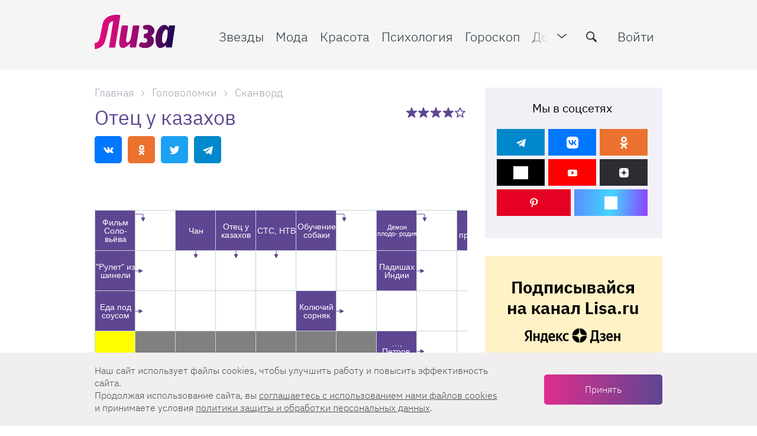

--- FILE ---
content_type: text/html; charset=UTF-8
request_url: https://lisa.ru/puzzles/scanwords/6522-otec-u-kazahov/
body_size: 20065
content:

<!DOCTYPE html>
<html lang="ru-RU" class="">

<head>
    <title>Сканворд «Отец у казахов» от 30/07/22 разгадывать бесплатно онлайн | Lisa.ru</title>
    <meta charset="UTF-8">
    <meta http-equiv="X-UA-Compatible" content="IE=edge">
    <link rel="manifest" href="/uploads/manifest.json">
    <meta name="viewport" content="width=device-width, initial-scale=1">
    <meta name="csrf-param" content="_csrf-frontend">
<meta name="csrf-token" content="GyDhsHKKYYgoxJ9E5StnOtQbJU0_RnEnWbNqwZmyS1JIdJn7OfoR70aP0yijRFJQo15PGmAqNHY65yu1q8sRHQ==">
    <meta name="pmail-verification" content="f1856f8d2edaf1f7db08a036b612f703">
    <link rel="preload" href="/fonts/Roboto/Roboto-Light.woff2" as="font" type="font/woff2" crossorigin="anonymous">
    <link rel="preload" href="/fonts/IBMPlex/ibm-plex-sans-v3-cyrillic-ext_latin-300.woff2" as="font" type="font/woff2" crossorigin="anonymous">
    <link rel="preload" href="/fonts/IBMPlex/ibm-plex-sans-v3-cyrillic-ext_latin-regular.woff2" as="font" type="font/woff2" crossorigin="anonymous">
    <link rel="preload" href="/fonts/IBMPlex/ibm-plex-sans-v3-cyrillic-ext_latin-500.woff2" as="font" type="font/woff2" crossorigin="anonymous">
    <link rel="preload" href="/fonts/IBMPlex/ibm-plex-sans-v3-cyrillic-ext_latin-700.woff2" as="font" type="font/woff2" crossorigin="anonymous">
    <link rel="preload" href="/img/zaglushka-800x800.png" as="image" crossorigin="anonymous">
    <link href="/favicon.ico" rel="shortcut icon" type="image/x-icon">
    <link href="/favicon-16x16.png" rel="apple-touch-icon" sizes="16x16">
    <link href="/favicon-24x24.png" rel="apple-touch-icon" sizes="24x24">
    <link href="/favicon-32x32.png" rel="apple-touch-icon" sizes="32x32">
    <link href="/favicon-48x48.png" rel="apple-touch-icon" sizes="48x48">
    <link href="/favicon-64x64.png" rel="apple-touch-icon" sizes="64x64">
    <link href="/favicon-76x76.png" rel="apple-touch-icon" sizes="76x76">
    <link href="/favicon-128x128.png" rel="apple-touch-icon" sizes="128x128">
    <link href="/favicon-180x180.png" rel="apple-touch-icon" sizes="180x180">
    
<!-- Yandex.Metrika counter -->
<script type="text/javascript" >
    setTimeout(() => {(function(m,e,t,r,i,k,a){m[i]=m[i]||function(){(m[i].a=m[i].a||[]).push(arguments)};
        m[i].l=1*new Date();
        for (var j = 0; j < document.scripts.length; j++) {if (document.scripts[j].src === r) { return; }}
        k=e.createElement(t),a=e.getElementsByTagName(t)[0],k.async=1,k.src=r,a.parentNode.insertBefore(k,a)})
    (window, document, "script", "https://mc.yandex.ru/metrika/tag.js", "ym");

        ym(33416458, "init", {
            clickmap:true,
            trackLinks:true,
            accurateTrackBounce:true,
            webvisor:true
        });}, 2000);
</script>
<!-- /Yandex.Metrika counter -->


    <script>
        dataLayer = [{"dimension2":"\/","dimension5":"NonAutorized"}];
    </script>

            
<script async src="https://yastatic.net/pcode/adfox/header-bidding.js"></script>

    <script>
        var adfoxBiddersMap = {
            'criteo': '807449',
            'betweenDigital': '806934',
            'myTarget': '807448',
            'getintent': '1029639',
            'rtbhouse': '1127255'
        };
        var adUnits = [
            {
                code: 'adfox_152831383381665297',
                sizes: [[ 300, 600 ], [ 300, 300 ], [ 300, 250 ], [ 160, 600 ], [ 240, 400 ]],
                bids: [
                    {
                        bidder: 'betweenDigital',
                        params: {
                            placementId:  '2487719'
                        }
                    },
                    {
                        bidder: 'criteo',
                        params: {
                            placementId:  '1257991'
                        }
                    },
                    {
                        bidder: 'myTarget',
                        params: {
                            placementId: '409322',
                        }
                    },
                    {
                        bidder: 'getintent',
                        params: {
                            placementId: '127_Lisa_300x600',
                        }
                    },
                    {
                        bidder: 'rtbhouse',
                        params: {
                            placementId: '9yhKVCbmcknDGsmXc4c7',
                        }
                    }
                ]
            },
            {
                code: 'adfox_152717120331651522',
                sizes: [[ 970, 250 ], [ 970, 90 ]],
                bids: [
                    {
                        bidder: 'betweenDigital',
                        params: {
                            placementId: '2488011'
                        }
                    },
                    {
                        bidder: 'criteo',
                        params: {
                            placementId: '1257994'
                        }
                    },
                    {
                        bidder: 'getintent',
                        params: {
                            placementId: '127_lisa.ru_970x250'
                        }
                    },
                    {
                        bidder: 'rtbhouse',
                        params: {
                            placementId: 'U2yXqwKEEtIPdKVTOOwC'
                        }
                    }
                ]
            },
            {
                code: 'adfox_152787236500484001',
                sizes: [[ 728,90 ], [ 650, 90 ]],
                bids: [
                    {
                        bidder: 'betweenDigital',
                        params: {
                            placementId: '3050444'
                        }
                    },
                    {
                        bidder: 'criteo',
                        params: {
                            placementId: '1389010'
                        }
                    },
                    {
                        bidder: 'myTarget',
                        params: {
                            placementId: '409344'
                        }
                    },
                    {
                        bidder: 'getintent',
                        params: {
                            placementId: '127_lisa.ru_728x90'
                        }
                    },
                    {
                        bidder: 'rtbhouse',
                        params: {
                            placementId: 'gkVaquMJdglBHoMpMKsN',
                        }
                    }
                ]
            },
            {
                code: 'adfox_15283164910727974',
                sizes: [[ 728,90 ], [ 650, 90 ]],
                bids: [
                    {
                        bidder: 'betweenDigital',
                        params: {
                            placementId: '3050445'
                        }
                    },
                    {
                        bidder: 'criteo',
                        params: {
                            placementId: '1389011'
                        }
                    },
                    {
                        bidder: 'myTarget',
                        params: {
                            placementId: '409342'
                        }
                    },
                    {
                        bidder: 'getintent',
                        params: {
                            placementId: '127_lisa.ru_728x90_2'
                        }
                    },
                    {
                        bidder: 'rtbhouse',
                        params: {
                            placementId: 'VTjrTNhn3Ul45YdoR39v',
                        }
                    },

                ]
            }
        ];

        var userTimeout = 1200;
        window.YaHeaderBiddingSettings = {
            biddersMap: adfoxBiddersMap,
            adUnits: adUnits,
            timeout: userTimeout
        };
    </script>

        <script>
        window.yaContextCb = window.yaContextCb || []
    </script>
    <script src="https://yandex.ru/ads/system/context.js" async></script>
        <!-- TradeDoubler site verification 3095142 -->
    <meta name="description" content="Приглашаем любителей головоломок решать без регистрации интересный онлайн-сканворд «Отец у казахов» от 30/07/22 на нашем сайте и провести время увлекательно и с пользой.">
<meta property="og:title" content="Сканворд «Отец у казахов» от 30/07/22 разгадывать бесплатно онлайн">
<meta property="og:description" content="Приглашаем любителей головоломок решать без регистрации интересный онлайн-сканворд «Отец у казахов» от 30/07/22 на нашем сайте и провести время увлекательно и с пользой.">
<meta property="og:image" content="http://lisa.ru/img/sharing_1200x630.png">
<meta name="article:author" content="lisa.ru">
<meta name="apple-itunes-app" content="lisa.ru">
<meta name="dcterms.dateCopyrighted" content="lisa.ru">
<meta property="og:site_name" content="Lisa.ru">
<meta property="fb:app_id" content="1084191951748323">
<meta property="twitter:card" content="summary_large_image">
<meta property="twitter:title" content="Lisa.ru — сайт для женщин о красоте, моде, здоровье и отношениях">
<meta property="twitter:description" content="Новости звезд, тренды моды и красоты, правильное питание, рецепты вкусных блюд, психология, отношения, женское здоровье, советы по обустройству дома и ведению домашнего хозяйства — на сайте Lisa.ru">
<meta property="og:type" content="website">
<meta name="title" content="Сканворд «Отец у казахов» от 30/07/22 разгадывать бесплатно онлайн">
<link href="https://lisa.ru/puzzles/scanwords/6522-otec-u-kazahov/" rel="canonical">
<link href="/css/desktop.min.css?t=1765867799" rel="stylesheet"></head>

<body class="stop-mobile document-puzzles-view" >
    
            <!--AdFox START-->
<!--burda.ru_sites-->
<!--Площадка: https://lisa.ru/ / * / *-->
<!--Тип баннера: lisa desktop подложка-->
<!--Расположение: <верх страницы>-->
<div id="adfox_152831769293058205" class="background-banner"></div>

<script>

document.addEventListener("DOMContentLoaded", function(event) {
    window.yaContextCb.push(()=>{
        Ya.adfoxCode.create({
            ownerId: 243534,
            containerId: 'adfox_152717120331651522',
            params: {
                pp: 'g',
                ps: 'cqom',
                p2: 'fyag'
            },
            onRender: function () {
                document.querySelector('body').classList.add('pseudobranding');
                document.querySelector('#adfox_152717120331651522').parentNode.classList.add('active')
                //PuzzleInit.update();
            },
            onStub: function () {
                window.yaContextCb.push(()=>{
                    Ya.adfoxCode.create({
                        ownerId: 243534,
                        containerId: 'adfox_152831769293058205',
                        params: {
                            pp: 'g',
                            ps: 'cqom',
                            p2: 'fzkr'
                        },
                        onRender: function () {
                            if (!document.querySelector('#adfox_152831769293058205').classList.contains('billboardextra333')) {
                                document.querySelector('body').classList.add('branding');
                            } else if (document.querySelector('#adfox_152831769293058205').classList.contains('billboardextra333')) {
                                document.querySelector('body').classList.add('extrabranding');
                            }
                        },
                        onStub: function () {
                            // console.log('onStub');
                        },
                        onError: function () {
                            // console.log('onError');
                        }
                    });
                });

            },
        });
    });
    /*console.log('adfox_152831769293058205 init');*/
});
</script>
            <a href="#" class="scrollup">Наверх</a>
    
    <div class="layout">
        
<header class="main-header js-main-header header-puzzles">
    <div class="main-header__wrapper">
        <div class="container flex-block flex-wrap">
            <div class="wrapper js-header-scroll show">
                <div class=" flex-block flex-gap">
                    <div class="btn-menu-mobile" data-gtm="open_menu_icon">
                        <span></span>
                        <span></span>
                        <span></span>
                    </div>
                    <div class="logo">
                                                    <a href="/"><span class="logo__item"></span></a>
                                            </div>
                    <div class="page-info js-page-info-block">
                        <div class="flex-block flex-gap">
                            
<nav class="main-navigation js-category-navigation-block">
    <div class="top-menu">
        <div class="swiper-wrapper">
            <div class="swiper-slide hidden-lg hidden-md visible-sm visible-xs">
                                    <a href="/login/" class="main-navigation__item auth_btn active">Войти</a>
                            </div>
            <div class="swiper-slide stars">
                <a href="/zvezdy/" class="main-navigation__item js-header-category-link" data-category-id="39" data-link-type="TYPE_PANEL" data-gtm="top_menu1_links">
                    <i class="menu-icon icon-favorite"></i>
                    Звезды
                </a>
            </div>
            <div class="swiper-slide fashion">
                <a href="/moda/" class="main-navigation__item js-header-category-link" data-category-id="28" data-link-type="TYPE_PANEL" data-gtm="top_menu1_links">
                    <i class="menu-icon icon-women"></i>
                    Мода
                </a>
            </div>
            <div class="swiper-slide beauty">
                <a href="/krasota/" class="main-navigation__item js-header-category-link" data-category-id="29" data-link-type="TYPE_PANEL" data-gtm="top_menu1_links">
                    <i class="menu-icon icon-hand-nails-painting-bottle"></i>
                    Красота
                </a>
            </div>
            <div class="swiper-slide psychology">
                <a href="/psichologia/" class="main-navigation__item js-header-category-link" data-category-id="41" data-link-type="TYPE_PANEL" data-gtm="top_menu1_links">
                    <i class="menu-icon icon-brain"></i>
                    Психология
                </a>
            </div>
            <div class="swiper-slide horoscope">
                <a href="/goroskop/" class="main-navigation__item js-header-category-link" data-category-id="34" data-link-type="TYPE_PANEL" data-gtm="top_menu1_links">
                    <i class="menu-icon icon-signs"></i>
                    Гороскоп
                </a>
            </div>
            <div class="swiper-slide house">
                <a href="/moy-uyutnyy-dom/" class="main-navigation__item js-header-category-link" data-category-id="32" data-link-type="TYPE_PANEL" data-gtm="top_menu1_links">
                    <i class="menu-icon icon-home-page"></i>
                    Дом
                </a>
            </div>
            <div class="swiper-slide health">
                <a href="/zdorovye/" class="main-navigation__item js-header-category-link" data-category-id="40" data-link-type="TYPE_PANEL" data-gtm="top_menu1_links">
                    <i class="menu-icon icon-heart"></i>
                    Здоровье
                </a>
            </div>
            <div class="swiper-slide lizabox">
                <a href="https://lisa.ru/box/?utm_source=lisa&utm_medium=anons&utm_campaign=Lisabox_promo_new&utm_content=menu" class="main-navigation__item main-navigation__item--special js-header-category-link" data-category-id="" data-link-type="TYPE_DEFAULT"  data-gtm="top_menu1_links">
                    <i class="menu-icon icon-shopping-bag"></i>
                    Лизабокс
                </a>
            </div>
            <div class="swiper-slide lifestyle">
                <a href="/stil-zhizni/" class="main-navigation__item js-header-category-link" data-category-id="" data-link-type="TYPE_DEFAULT" data-gtm="top_menu1_links">
                    Стиль жизни
                </a>
            </div>
            <div class="swiper-slide psychology">
                <a href="/tag/testy/" class="main-navigation__item js-header-category-link" data-link-type="TYPE_PANEL" data-gtm="top_menu1_links">
                    Тесты
                </a>
            </div>
            <div class="swiper-slide video-link hidden-md">
                <a href="/video/" class="main-navigation__item js-header-category-link" data-category-id="" data-link-type="TYPE_PANEL" data-gtm="top_menu1_links">
                    <i class="menu-icon icon-video-camera"></i>
                    Видео
                </a>
            </div>
            <div class="swiper-slide calculate-link">
                <a href="/calculator/" class="main-navigation__item js-header-category-link" data-link-type="TYPE_DEFAULT"  rel="nofollow noopener noreferrer" data-gtm="top_menu1_links">
                    <i class="menu-icon icon-calculator"></i>
                    Калькуляторы
                </a>
            </div>
            <div class="swiper-slide contest-link">
                <a href="/konkursy/" class="main-navigation__item js-header-category-link" data-category-id="38" data-link-type="TYPE_PANEL" data-gtm="top_menu1_links">
                    <i class="menu-icon icon-cup"></i>
                    Конкурсы
                </a>
            </div>
            <div class="swiper-slide child">
                <a href="/moy-rebenok/" class="main-navigation__item js-header-category-link" data-category-id="31" data-link-type="TYPE_PANEL" data-gtm="top_menu1_links">
                    <i class="menu-icon icon-people"></i>
                    Дети
                </a>
            </div>
            <div class="swiper-slide examination">
                <a href="/yekspertiza/" class="main-navigation__item js-header-category-link" data-category-id="26" data-link-type="TYPE_PANEL" data-gtm="top_menu1_links">
                    <i class="menu-icon icon-female-science-expert-with-eyeglasses"></i>
                    Экспертиза
                </a>
            </div>
            <div class="swiper-slide recipes">
                <a href="/recepty/" class="main-navigation__item js-header-category-link" data-category-id="33" data-link-type="TYPE_PANEL" data-gtm="top_menu1_links">
                    <i class="menu-icon icon-cloche-covering-hot-dish"></i>
                    Рецепты
                </a>
            </div>
            <div class="swiper-slide crossword-link">
                <a href="/puzzles/" class="main-navigation__item" data-link-type="TYPE_DEFAULT" data-gtm="top_menu1_links">
                    <i class="menu-icon icon-crossword"></i>
                    Кроссворды
                </a>
            </div>
            <div class="swiper-slide rest">
                <a href="/travel/" class="main-navigation__item js-header-category-link" data-category-id="42" data-link-type="TYPE_PANEL" data-gtm="top_menu1_links">
                    <i class="menu-icon icon-beach"></i>
                    Путешествия
                </a>
            </div>
            <div class="swiper-slide beauty-link">
                <a href="/beauty-wiki/" class="main-navigation__item js-header-category-link" data-link-type="TYPE_DEFAULT" data-gtm="top_menu1_links">
                    <i class="menu-icon icon-esteem"></i>
                    Бьюти-<span class="full change-text">энциклопедия</span><span class="short change-text">словарь</span>
                </a>
            </div>
            <div class="swiper-slide newsletter">
                <a href="/newsletter/" class="main-navigation__item" data-link-type="TYPE_DEFAULT" data-gtm="top_menu1_links">
                    <i class="menu-icon icon-back-closed"></i>
                    Рассылки
                </a>
            </div>
            <div class="swiper-slide about">
                <a href="/about/" class="main-navigation__item" data-link-type="TYPE_DEFAULT" data-gtm="top_menu1_links">
                    О проекте
                </a>
            </div>
            <div class="swiper-slide advert">
                <a href="/advertising/" class="main-navigation__item" data-link-type="TYPE_DEFAULT" data-gtm="top_menu1_links">
                    <i class="menu-icon icon-ads"></i>
                    Реклама
                </a>
            </div>
            <div class="swiper-slide contacts">
                <a href="/contacts/" class="main-navigation__item" data-link-type="TYPE_DEFAULT" data-gtm="top_menu1_links">
                    <i class="menu-icon icon-letter"></i>
                    Контакты
                </a>
            </div>
        </div>
    </div>
    <div class="dropdown-menu">
        <div class="dropdown-menu__login">
                            <a href="/login/" data-gtm="top_menu2_links">
                    <span class="ui-icon">
                        <img src="/img/menu/login.svg" width="20" height="20" alt="">
                    </span>
                    Войти
                </a>
                    </div>
        <div class="dropdown-menu__item dropdown-menu__item--articles">
            <div class="dropdown-menu__title">Рубрики</div>
            <div class="dropdown-menu__wrapper">
                <ul class="dropdown-menu__list">
                    <li>
                        <a href="/moda/" data-gtm="top_menu2_links">
                            <span class="ui-icon">
                                <img src="/img/menu/fashion.svg" width="20" height="20" alt="">
                            </span>
                            Мода
                        </a>
                    </li>
                    <li>
                        <a href="/krasota/" data-gtm="top_menu2_links">
                            <span class="ui-icon">
                                <img src="/img/menu/beauty.svg" width="20" height="20" alt="">
                            </span>
                            Красота
                        </a>
                    </li>
                    <li>
                        <a href="/zvezdy/" data-gtm="top_menu2_links">
                            <span class="ui-icon">
                                <img src="/img/menu/stars.svg" width="20" height="20" alt="">
                            </span>
                            Звезды
                        </a>
                    </li>
                    <li>
                        <a href="/zdorovye/" data-gtm="top_menu2_links">
                            <span class="ui-icon">
                                <img src="/img/menu/health.svg" width="20" height="20" alt="">
                            </span>
                            Здоровье
                        </a>
                    </li>
                    <li>
                        <a href="/moy-uyutnyy-dom/" data-gtm="top_menu2_links">
                            <span class="ui-icon">
                                <img src="/img/menu/home.svg" width="20" height="20" alt="">
                            </span>
                            Дом
                        </a>
                    </li>
                    <li>
                        <a href="/recepty/" data-gtm="top_menu2_links">
                            <span class="ui-icon">
                                <img src="/img/menu/recipes.svg" width="20" height="20" alt="">
                            </span>
                            Рецепты
                        </a>
                    </li>
                    <li>
                        <a href="/moy-rebenok/" data-gtm="top_menu2_links">
                            <span class="ui-icon">
                                <img src="/img/menu/children.svg" width="20" height="20" alt="">
                            </span>
                            Дети
                        </a>
                    </li>
                    <li>
                        <a href="/psichologia/" data-gtm="top_menu2_links">
                            <span class="ui-icon">
                                <img src="/img/menu/psihology.svg" width="20" height="20" alt="">
                            </span>
                            Психология
                        </a>
                    </li>
                    <li>
                        <a href="/tag/testy/" data-gtm="top_menu2_links">
                            <span class="ui-icon">
                                <img src="/img/menu/tests.svg" width="20" height="20" alt="">
                            </span>
                            Тесты
                        </a>
                    </li>
                </ul>
                <ul class="dropdown-menu__list">
                    <li>
                        <a href="/stil-zhizni/" data-gtm="top_menu2_links">
                            <span class="ui-icon">
                                <img src="/img/menu/lifestyle.svg" width="20" height="20" alt="">
                            </span>
                            Стиль&nbsp;жизни
                        </a>
                    </li>
                    <li>
                        <a href="/goroskop/" data-gtm="top_menu2_links">
                            <span class="ui-icon">
                                <img src="/img/menu/horoscope.svg" width="20" height="20" alt="">
                            </span>
                            Гороскоп
                        </a>
                    </li>
                    <li>
                        <a href="/travel/" data-gtm="top_menu2_links">
                            <span class="ui-icon">
                                <img src="/img/menu/rest.svg" width="20" height="20" alt="">
                            </span>
                            Путешествия
                        </a>
                    </li>
                    <li>
                        <a href="/yekspertiza/" data-gtm="top_menu2_links">
                            <span class="ui-icon">
                                <img src="/img/menu/expertise.svg" width="20" height="20" alt="">
                            </span>
                            Экспертиза
                        </a>
                    </li>
                    <li>
                        <a href="/konkursy/" data-gtm="top_menu2_links">
                            <span class="ui-icon">
                                <img src="/img/menu/contests.svg" width="20" height="20" alt="">
                            </span>
                            Конкурсы
                        </a>
                    </li>
                    <li>
                        <a href="/video/" data-gtm="top_menu2_links">
                            <span class="ui-icon">
                                <img src="/img/menu/video.svg" width="20" height="20" alt="">
                            </span>
                            Видео
                        </a>
                    </li>
                    <li>
                        <a href="/newsletter/" data-gtm="top_menu2_links">
                            <span class="ui-icon">
                                <img src="/img/menu/mailing.svg" width="20" height="20" alt="">
                            </span>
                            Рассылки
                        </a>
                    </li>
                </ul>
            </div>
        </div>
        <div class="dropdown-menu__item">
            <div class="dropdown-menu__title">Сервисы</div>
            <ul class="dropdown-menu__list dropdown-menu__list--columns">
                <li>
                    <a href="/beauty-wiki/" data-gtm="top_menu2_links">
                        <span class="ui-icon">
                            <img src="/img/menu/beauty-dictionary.svg" width="20" height="20" alt="">
                        </span>
                        Бьюти-словарь
                    </a>
                </li>
                <li>
                    <a href="/calculator/" data-gtm="top_menu2_links">
                        <span class="ui-icon">
                            <img src="/img/menu/calculators.svg" width="20" height="20" alt="">
                        </span>
                        Калькуляторы
                    </a>
                </li>
                <li>
                    <a href="/puzzles/" data-gtm="top_menu2_links">
                        <span class="ui-icon">
                            <img src="/img/menu/crosswords.svg" width="20" height="20" alt="">
                        </span>
                        Кроссворды
                    </a>
                </li>
            </ul>
        </div>
        <div class="dropdown-menu__item">
            <div class="dropdown-menu__title">О нас</div>
            <ul class="dropdown-menu__list dropdown-menu__list--columns">
                <li>
                    <a href="/contacts/" data-gtm="top_menu2_links">
                        <span class="ui-icon">
                            <img src="/img/menu/contacts.svg" width="20" height="20" alt="">
                        </span>
                        Контакты
                    </a>
                </li>
                <li>
                    <a href="/advertising/" data-gtm="top_menu2_links">
                        <span class="ui-icon">
                            <img src="/img/menu/adv.svg" width="20" height="20" alt="">
                        </span>
                        Реклама
                    </a>
                </li>
                <li>
                    <a href="/about/" data-gtm="top_menu2_links">
                        <span class="ui-icon">
                            <img src="/img/menu/about.svg" width="20" height="20" alt="">
                        </span>
                        О&nbsp;проекте
                    </a>
                </li>
            </ul>
        </div>
        <div class="dropdown-menu__special">
            <div class="dropdown-menu__title">Наша гордость</div>
            <div class="dropdown-menu__special-link">
                <a href="https://lisa.ru/box/?utm_source=lisa&utm_medium=anons&utm_campaign=Lisabox_promo_new&utm_content=menu" data-gtm="top_menu2_links" >
                    Лизабокс
                    <span class="ui-icon">
                        <svg width="20" height="20" viewBox="0 0 20 20" fill="#A9A4B3" xmlns="http://www.w3.org/2000/svg">
                            <path fill-rule="evenodd" clip-rule="evenodd" d="M7 4C7.55228 4 8 4.44772 8 5C8 5.51284 7.61396 5.93551 7.11662 5.99327L7 6C6.48716 6 6.06449 6.38604 6.00673 6.88338L6 7V13C6 13.5128 6.38604 13.9355 6.88338 13.9933L7 14H13C13.5128 14 13.9355 13.614 13.9933 13.1166L14 13C14 12.4477 14.4477 12 15 12C15.5523 12 16 12.4477 16 13C16 14.5977 14.7511 15.9037 13.1763 15.9949L13 16H7C5.40232 16 4.09634 14.7511 4.00509 13.1763L4 13V7C4 5.34315 5.34315 4 7 4ZM15 4L15.081 4.003L15.2007 4.02024V4.02024L15.3121 4.04974V4.04974L15.4232 4.09367L15.5207 4.146V4.146L15.6168 4.21279L15.7071 4.29289V4.29289L15.8037 4.40469V4.40469L15.8753 4.51594L15.9063 4.5769V4.5769L15.9401 4.65835V4.65835L15.9642 4.73401V4.73401L15.9931 4.8819V4.8819L16 5V5V9C16 9.55228 15.5523 10 15 10C14.4477 10 14 9.55228 14 9V7.414L11.7071 9.70711C11.3466 10.0676 10.7794 10.0953 10.3871 9.7903L10.2929 9.70711C9.93241 9.34662 9.90468 8.77939 10.2097 8.3871L10.2929 8.29289L12.584 6H11C10.4477 6 10 5.55228 10 5C10 4.44772 10.4477 4 11 4H15Z" />
                        </svg>
                    </span>
                </a>
            </div>
        </div>
    </div>
</nav>
                            <div class="header-function flex-block ">
                                <span class="icon toggle-menu pulled" data-gtm="open_menu_icon"></span>
                                <form class="form-default search js-site-wide-search">
                                    <div class="form-row">
                                        <label>
                                            <input type="text" name="search-query" placeholder="Найти">
                                            <button class="icon-search" type="submit" aria-label="search-button" data-gtm="search_icon"></button>
                                        </label>
                                    </div>
                                </form>
                                    <a href="/login/" class="auth_btn">Войти</a>
                            </div>
                        </div>
                    </div>
                </div>
            </div>
        </div>
            </div>
</header>
                <main class="page-content">
                            <div class="billboard"><div id="adfox_152717120331651522"></div>
</div>
                        <div id="puzzle-content"></div>
<div class="container">
    <div class="row">
        <div class="article-default sticky_parent flex-block">
            <div class="default-width">
                <article class="article" itemscope itemtype="http://schema.org/Article">
                    <div class="wrapper">
                        <nav class="breadcrumbs">
                            <ul class="" itemscope itemtype="http://schema.org/BreadcrumbList"><li itemprop='itemListElement' itemscope itemtype='http://schema.org/ListItem' class='breadcrumbs__item'><a itemprop='item' href='/' target='_self'><span itemprop='name'>Главная</span></a><meta itemprop='position' content='1' /></li><li itemprop='itemListElement' itemscope itemtype='http://schema.org/ListItem' class='breadcrumbs__item'><a href="/puzzles/" itemprop="item"><span itemprop='name'>Головоломки</span></a><meta itemprop='position' content='2' /></li><li itemprop='itemListElement' itemscope itemtype='http://schema.org/ListItem' class='breadcrumbs__item'><a href="/puzzles/scanwords/" itemprop="item"><span itemprop='name'>Сканворд</span></a><meta itemprop='position' content='3' /></li></ul>                        </nav>
                        <div class="article-header article-header--crossword">
                            <h1>Отец у казахов</h1>
                            <h3>  </h3>
                            <div class="social-block social-squared">
                                <ul class="social-share">
    <li class="vk">
        <a class="js-share-link icon-vk color-vk solid" target="_blank" href="https://vk.com/share.php?url=https%3A%2F%2Flisa.ru%2Fpuzzles%2Fscanwords%2F6522-otec-u-kazahov%2F&title=%D0%9E%D1%82%D0%B5%D1%86+%D1%83+%D0%BA%D0%B0%D0%B7%D0%B0%D1%85%D0%BE%D0%B2" data-gtm="text_end_social_share_vk" rel="nofollow noopener noreferrer"></a>
    </li>
        <li class="ok">
        <a class="js-share-link icon-ok color-ok solid" target="_blank" href="https://connect.ok.ru/offer?url=https%3A%2F%2Flisa.ru%2Fpuzzles%2Fscanwords%2F6522-otec-u-kazahov%2F" data-gtm="text_end_social_share_ok" rel="nofollow noopener noreferrer"></a>
    </li>
    <li class="twitter">
        <a class="js-share-link icon-tw color-tw solid" target="_blank" href="https://twitter.com/intent/tweet?url=https%3A%2F%2Flisa.ru%2Fpuzzles%2Fscanwords%2F6522-otec-u-kazahov%2F&text=%D0%9E%D1%82%D0%B5%D1%86+%D1%83+%D0%BA%D0%B0%D0%B7%D0%B0%D1%85%D0%BE%D0%B2" data-gtm="text_end_social_share_tw" rel="nofollow noopener noreferrer"></a>
    </li>
    <li class="telegram">
        <a class="js-share-link icon-tg color-tg solid" target="_blank" href="https://telegram.me/share/url?url=https%3A%2F%2Flisa.ru%2Fpuzzles%2Fscanwords%2F6522-otec-u-kazahov%2F&text=%D0%9E%D1%82%D0%B5%D1%86+%D1%83+%D0%BA%D0%B0%D0%B7%D0%B0%D1%85%D0%BE%D0%B2" data-gtm="text_end_social_share_tg" rel="nofollow noopener noreferrer"></a>
    </li>
</ul>
                            </div>
                            <div class="rating-container"><div class="b-rating">
            <div class="b-rating">
    <input name="rating" type="radio" value="1" id="rating-1-6522" class="input-rating-1 hidden">
    <input name="rating" type="radio" value="2" id="rating-2-6522" class="input-rating-2 hidden">
    <input name="rating" type="radio" value="3" id="rating-3-6522" class="input-rating-3 hidden">
    <input name="rating" type="radio" value="4" id="rating-4-6522" class="input-rating-4 hidden">
    <input name="rating" type="radio" value="5" id="rating-5-6522" class="input-rating-5 hidden">
    <label for="rating-1-6522" class="rating__indicator js-rating-submit" data-entity-class="Puzzle"
           data-entity-id="6522">1 звезда</label>
    <label for="rating-2-6522" class="rating__indicator js-rating-submit" data-entity-class="Puzzle"
           data-entity-id="6522">2 звезды</label>
    <label for="rating-3-6522" class="rating__indicator js-rating-submit" data-entity-class="Puzzle"
           data-entity-id="6522">3 звезды</label>
    <label for="rating-4-6522" class="rating__indicator js-rating-submit" data-entity-class="Puzzle"
           data-entity-id="6522">4 звезды</label>
    <label for="rating-5-6522" class="rating__indicator js-rating-submit" data-entity-class="Puzzle"
           data-entity-id="6522">5 звезд</label>
    <div class="rating rating--4"></div>
    </div>    </div>

</div>
                        </div>
                    </div>
                    <div class="flex-box flex-v-middle sm-row-3 crosswords-headline">
                                                <div class="article-action article-footer pull-right" style="display:flex;align-items: center; position: relative;">
                            <div class="touch-info">
                                <img src="/img/hand_left.png" width="36" height="36" alt="">
                            </div>
                        </div>
                    </div>
                    <div class="article-content pt-3 ph-2">
                        <div class="crossword-wrapper">
                            <div id="game" class="game-scanwords"></div>
                        </div>
                    </div>

                                            <div class="announce_box announce-crosswords crossword-footer">
                            <div class="announce-crosswords__title">Еще головоломки</div>
                            <div class="article-category-block" data-page="1" data-is-last-page="">
                                
<div class="flex-block flex-start flex-wrap">
            <div class="sm-row-1 announce_box_item">
            <a class="crossword-preview" href="/puzzles/scanwords/6532-ispanskaya-reka/">
                <div class="type">
                    <b class="name">Сканворд</b>
                    <i class="image icon-crossword-type_1"></i>
                </div>
                <div class="info">
                    <div class="name">
                        <b>Испанская река</b>
                        <div class="rating-container"><div class="b-rating">
            <div class="b-rating">
    <input name="rating" type="radio" value="1" id="rating-1-6532" class="input-rating-1 hidden">
    <input name="rating" type="radio" value="2" id="rating-2-6532" class="input-rating-2 hidden">
    <input name="rating" type="radio" value="3" id="rating-3-6532" class="input-rating-3 hidden">
    <input name="rating" type="radio" value="4" id="rating-4-6532" class="input-rating-4 hidden">
    <input name="rating" type="radio" value="5" id="rating-5-6532" class="input-rating-5 hidden">
    <label for="rating-1-6532" class="rating__indicator js-rating-submit" data-entity-class="Puzzle"
           data-entity-id="6532">1 звезда</label>
    <label for="rating-2-6532" class="rating__indicator js-rating-submit" data-entity-class="Puzzle"
           data-entity-id="6532">2 звезды</label>
    <label for="rating-3-6532" class="rating__indicator js-rating-submit" data-entity-class="Puzzle"
           data-entity-id="6532">3 звезды</label>
    <label for="rating-4-6532" class="rating__indicator js-rating-submit" data-entity-class="Puzzle"
           data-entity-id="6532">4 звезды</label>
    <label for="rating-5-6532" class="rating__indicator js-rating-submit" data-entity-class="Puzzle"
           data-entity-id="6532">5 звезд</label>
    <div class="rating rating--4"></div>
    </div>    </div>

</div>
                    </div>
                    <div class="crossword-description">
                        <p><b>14 x 10</b> размер</p>
                                            </div>
                </div>
            </a>
        </div>
            <div class="sm-row-1 announce_box_item">
            <a class="crossword-preview" href="/puzzles/scanwords/6502-knyaz-na-vostoke/">
                <div class="type">
                    <b class="name">Сканворд</b>
                    <i class="image icon-crossword-type_1"></i>
                </div>
                <div class="info">
                    <div class="name">
                        <b>Князь на Востоке</b>
                        <div class="rating-container"><div class="b-rating">
            <div class="b-rating">
    <input name="rating" type="radio" value="1" id="rating-1-6502" class="input-rating-1 hidden">
    <input name="rating" type="radio" value="2" id="rating-2-6502" class="input-rating-2 hidden">
    <input name="rating" type="radio" value="3" id="rating-3-6502" class="input-rating-3 hidden">
    <input name="rating" type="radio" value="4" id="rating-4-6502" class="input-rating-4 hidden">
    <input name="rating" type="radio" value="5" id="rating-5-6502" class="input-rating-5 hidden">
    <label for="rating-1-6502" class="rating__indicator js-rating-submit" data-entity-class="Puzzle"
           data-entity-id="6502">1 звезда</label>
    <label for="rating-2-6502" class="rating__indicator js-rating-submit" data-entity-class="Puzzle"
           data-entity-id="6502">2 звезды</label>
    <label for="rating-3-6502" class="rating__indicator js-rating-submit" data-entity-class="Puzzle"
           data-entity-id="6502">3 звезды</label>
    <label for="rating-4-6502" class="rating__indicator js-rating-submit" data-entity-class="Puzzle"
           data-entity-id="6502">4 звезды</label>
    <label for="rating-5-6502" class="rating__indicator js-rating-submit" data-entity-class="Puzzle"
           data-entity-id="6502">5 звезд</label>
    <div class="rating rating--3"></div>
    </div>    </div>

</div>
                    </div>
                    <div class="crossword-description">
                        <p><b>14 x 10</b> размер</p>
                                            </div>
                </div>
            </a>
        </div>
            <div class="sm-row-1 announce_box_item">
            <a class="crossword-preview" href="/puzzles/scanwords/6512-zherebec-dlya-begov/">
                <div class="type">
                    <b class="name">Сканворд</b>
                    <i class="image icon-crossword-type_1"></i>
                </div>
                <div class="info">
                    <div class="name">
                        <b>Жеребец для бегов</b>
                        <div class="rating-container"><div class="b-rating">
            <div class="b-rating">
    <input name="rating" type="radio" value="1" id="rating-1-6512" class="input-rating-1 hidden">
    <input name="rating" type="radio" value="2" id="rating-2-6512" class="input-rating-2 hidden">
    <input name="rating" type="radio" value="3" id="rating-3-6512" class="input-rating-3 hidden">
    <input name="rating" type="radio" value="4" id="rating-4-6512" class="input-rating-4 hidden">
    <input name="rating" type="radio" value="5" id="rating-5-6512" class="input-rating-5 hidden">
    <label for="rating-1-6512" class="rating__indicator js-rating-submit" data-entity-class="Puzzle"
           data-entity-id="6512">1 звезда</label>
    <label for="rating-2-6512" class="rating__indicator js-rating-submit" data-entity-class="Puzzle"
           data-entity-id="6512">2 звезды</label>
    <label for="rating-3-6512" class="rating__indicator js-rating-submit" data-entity-class="Puzzle"
           data-entity-id="6512">3 звезды</label>
    <label for="rating-4-6512" class="rating__indicator js-rating-submit" data-entity-class="Puzzle"
           data-entity-id="6512">4 звезды</label>
    <label for="rating-5-6512" class="rating__indicator js-rating-submit" data-entity-class="Puzzle"
           data-entity-id="6512">5 звезд</label>
    <div class="rating rating--3"></div>
    </div>    </div>

</div>
                    </div>
                    <div class="crossword-description">
                        <p><b>14 x 10</b> размер</p>
                                            </div>
                </div>
            </a>
        </div>
            <div class="sm-row-1 announce_box_item">
            <a class="crossword-preview" href="/puzzles/scanwords/6482-polnyj-nol/">
                <div class="type">
                    <b class="name">Сканворд</b>
                    <i class="image icon-crossword-type_1"></i>
                </div>
                <div class="info">
                    <div class="name">
                        <b>Полный ноль</b>
                        <div class="rating-container"><div class="b-rating">
            <div class="b-rating">
    <input name="rating" type="radio" value="1" id="rating-1-6482" class="input-rating-1 hidden">
    <input name="rating" type="radio" value="2" id="rating-2-6482" class="input-rating-2 hidden">
    <input name="rating" type="radio" value="3" id="rating-3-6482" class="input-rating-3 hidden">
    <input name="rating" type="radio" value="4" id="rating-4-6482" class="input-rating-4 hidden">
    <input name="rating" type="radio" value="5" id="rating-5-6482" class="input-rating-5 hidden">
    <label for="rating-1-6482" class="rating__indicator js-rating-submit" data-entity-class="Puzzle"
           data-entity-id="6482">1 звезда</label>
    <label for="rating-2-6482" class="rating__indicator js-rating-submit" data-entity-class="Puzzle"
           data-entity-id="6482">2 звезды</label>
    <label for="rating-3-6482" class="rating__indicator js-rating-submit" data-entity-class="Puzzle"
           data-entity-id="6482">3 звезды</label>
    <label for="rating-4-6482" class="rating__indicator js-rating-submit" data-entity-class="Puzzle"
           data-entity-id="6482">4 звезды</label>
    <label for="rating-5-6482" class="rating__indicator js-rating-submit" data-entity-class="Puzzle"
           data-entity-id="6482">5 звезд</label>
    <div class="rating rating--3"></div>
    </div>    </div>

</div>
                    </div>
                    <div class="crossword-description">
                        <p><b>14 x 10</b> размер</p>
                                            </div>
                </div>
            </a>
        </div>
            <div class="sm-row-1 announce_box_item">
            <a class="crossword-preview" href="/puzzles/scanwords/6492-brat-moiseya/">
                <div class="type">
                    <b class="name">Сканворд</b>
                    <i class="image icon-crossword-type_1"></i>
                </div>
                <div class="info">
                    <div class="name">
                        <b>Брат Моисея</b>
                        <div class="rating-container"><div class="b-rating">
            <div class="b-rating">
    <input name="rating" type="radio" value="1" id="rating-1-6492" class="input-rating-1 hidden">
    <input name="rating" type="radio" value="2" id="rating-2-6492" class="input-rating-2 hidden">
    <input name="rating" type="radio" value="3" id="rating-3-6492" class="input-rating-3 hidden">
    <input name="rating" type="radio" value="4" id="rating-4-6492" class="input-rating-4 hidden">
    <input name="rating" type="radio" value="5" id="rating-5-6492" class="input-rating-5 hidden">
    <label for="rating-1-6492" class="rating__indicator js-rating-submit" data-entity-class="Puzzle"
           data-entity-id="6492">1 звезда</label>
    <label for="rating-2-6492" class="rating__indicator js-rating-submit" data-entity-class="Puzzle"
           data-entity-id="6492">2 звезды</label>
    <label for="rating-3-6492" class="rating__indicator js-rating-submit" data-entity-class="Puzzle"
           data-entity-id="6492">3 звезды</label>
    <label for="rating-4-6492" class="rating__indicator js-rating-submit" data-entity-class="Puzzle"
           data-entity-id="6492">4 звезды</label>
    <label for="rating-5-6492" class="rating__indicator js-rating-submit" data-entity-class="Puzzle"
           data-entity-id="6492">5 звезд</label>
    <div class="rating rating--2"></div>
    </div>    </div>

</div>
                    </div>
                    <div class="crossword-description">
                        <p><b>14 x 10</b> размер</p>
                                            </div>
                </div>
            </a>
        </div>
            <div class="sm-row-1 announce_box_item">
            <a class="crossword-preview" href="/puzzles/scanwords/6462-lovec-babochek/">
                <div class="type">
                    <b class="name">Сканворд</b>
                    <i class="image icon-crossword-type_1"></i>
                </div>
                <div class="info">
                    <div class="name">
                        <b>Ловец бабочек</b>
                        <div class="rating-container"><div class="b-rating">
            <div class="b-rating">
    <input name="rating" type="radio" value="1" id="rating-1-6462" class="input-rating-1 hidden">
    <input name="rating" type="radio" value="2" id="rating-2-6462" class="input-rating-2 hidden">
    <input name="rating" type="radio" value="3" id="rating-3-6462" class="input-rating-3 hidden">
    <input name="rating" type="radio" value="4" id="rating-4-6462" class="input-rating-4 hidden">
    <input name="rating" type="radio" value="5" id="rating-5-6462" class="input-rating-5 hidden">
    <label for="rating-1-6462" class="rating__indicator js-rating-submit" data-entity-class="Puzzle"
           data-entity-id="6462">1 звезда</label>
    <label for="rating-2-6462" class="rating__indicator js-rating-submit" data-entity-class="Puzzle"
           data-entity-id="6462">2 звезды</label>
    <label for="rating-3-6462" class="rating__indicator js-rating-submit" data-entity-class="Puzzle"
           data-entity-id="6462">3 звезды</label>
    <label for="rating-4-6462" class="rating__indicator js-rating-submit" data-entity-class="Puzzle"
           data-entity-id="6462">4 звезды</label>
    <label for="rating-5-6462" class="rating__indicator js-rating-submit" data-entity-class="Puzzle"
           data-entity-id="6462">5 звезд</label>
    <div class="rating rating--3"></div>
    </div>    </div>

</div>
                    </div>
                    <div class="crossword-description">
                        <p><b>14 x 10</b> размер</p>
                                            </div>
                </div>
            </a>
        </div>
            <div class="sm-row-1 announce_box_item">
            <a class="crossword-preview" href="/puzzles/scanwords/6472-predok-francuza/">
                <div class="type">
                    <b class="name">Сканворд</b>
                    <i class="image icon-crossword-type_1"></i>
                </div>
                <div class="info">
                    <div class="name">
                        <b>Предок француза</b>
                        <div class="rating-container"><div class="b-rating">
            <div class="b-rating">
    <input name="rating" type="radio" value="1" id="rating-1-6472" class="input-rating-1 hidden">
    <input name="rating" type="radio" value="2" id="rating-2-6472" class="input-rating-2 hidden">
    <input name="rating" type="radio" value="3" id="rating-3-6472" class="input-rating-3 hidden">
    <input name="rating" type="radio" value="4" id="rating-4-6472" class="input-rating-4 hidden">
    <input name="rating" type="radio" value="5" id="rating-5-6472" class="input-rating-5 hidden">
    <label for="rating-1-6472" class="rating__indicator js-rating-submit" data-entity-class="Puzzle"
           data-entity-id="6472">1 звезда</label>
    <label for="rating-2-6472" class="rating__indicator js-rating-submit" data-entity-class="Puzzle"
           data-entity-id="6472">2 звезды</label>
    <label for="rating-3-6472" class="rating__indicator js-rating-submit" data-entity-class="Puzzle"
           data-entity-id="6472">3 звезды</label>
    <label for="rating-4-6472" class="rating__indicator js-rating-submit" data-entity-class="Puzzle"
           data-entity-id="6472">4 звезды</label>
    <label for="rating-5-6472" class="rating__indicator js-rating-submit" data-entity-class="Puzzle"
           data-entity-id="6472">5 звезд</label>
    <div class="rating rating--4"></div>
    </div>    </div>

</div>
                    </div>
                    <div class="crossword-description">
                        <p><b>14 x 10</b> размер</p>
                                            </div>
                </div>
            </a>
        </div>
            <div class="sm-row-1 announce_box_item">
            <a class="crossword-preview" href="/puzzles/scanwords/6442-ryzhaya-loshadka/">
                <div class="type">
                    <b class="name">Сканворд</b>
                    <i class="image icon-crossword-type_1"></i>
                </div>
                <div class="info">
                    <div class="name">
                        <b>Рыжая лошадка</b>
                        <div class="rating-container"><div class="b-rating">
            <div class="b-rating">
    <input name="rating" type="radio" value="1" id="rating-1-6442" class="input-rating-1 hidden">
    <input name="rating" type="radio" value="2" id="rating-2-6442" class="input-rating-2 hidden">
    <input name="rating" type="radio" value="3" id="rating-3-6442" class="input-rating-3 hidden">
    <input name="rating" type="radio" value="4" id="rating-4-6442" class="input-rating-4 hidden">
    <input name="rating" type="radio" value="5" id="rating-5-6442" class="input-rating-5 hidden">
    <label for="rating-1-6442" class="rating__indicator js-rating-submit" data-entity-class="Puzzle"
           data-entity-id="6442">1 звезда</label>
    <label for="rating-2-6442" class="rating__indicator js-rating-submit" data-entity-class="Puzzle"
           data-entity-id="6442">2 звезды</label>
    <label for="rating-3-6442" class="rating__indicator js-rating-submit" data-entity-class="Puzzle"
           data-entity-id="6442">3 звезды</label>
    <label for="rating-4-6442" class="rating__indicator js-rating-submit" data-entity-class="Puzzle"
           data-entity-id="6442">4 звезды</label>
    <label for="rating-5-6442" class="rating__indicator js-rating-submit" data-entity-class="Puzzle"
           data-entity-id="6442">5 звезд</label>
    <div class="rating rating--3"></div>
    </div>    </div>

</div>
                    </div>
                    <div class="crossword-description">
                        <p><b>14 x 10</b> размер</p>
                                            </div>
                </div>
            </a>
        </div>
            <div class="sm-row-1 announce_box_item">
            <a class="crossword-preview" href="/puzzles/scanwords/6452-zodchij/">
                <div class="type">
                    <b class="name">Сканворд</b>
                    <i class="image icon-crossword-type_1"></i>
                </div>
                <div class="info">
                    <div class="name">
                        <b>Зодчий</b>
                        <div class="rating-container"><div class="b-rating">
            <div class="b-rating">
    <input name="rating" type="radio" value="1" id="rating-1-6452" class="input-rating-1 hidden">
    <input name="rating" type="radio" value="2" id="rating-2-6452" class="input-rating-2 hidden">
    <input name="rating" type="radio" value="3" id="rating-3-6452" class="input-rating-3 hidden">
    <input name="rating" type="radio" value="4" id="rating-4-6452" class="input-rating-4 hidden">
    <input name="rating" type="radio" value="5" id="rating-5-6452" class="input-rating-5 hidden">
    <label for="rating-1-6452" class="rating__indicator js-rating-submit" data-entity-class="Puzzle"
           data-entity-id="6452">1 звезда</label>
    <label for="rating-2-6452" class="rating__indicator js-rating-submit" data-entity-class="Puzzle"
           data-entity-id="6452">2 звезды</label>
    <label for="rating-3-6452" class="rating__indicator js-rating-submit" data-entity-class="Puzzle"
           data-entity-id="6452">3 звезды</label>
    <label for="rating-4-6452" class="rating__indicator js-rating-submit" data-entity-class="Puzzle"
           data-entity-id="6452">4 звезды</label>
    <label for="rating-5-6452" class="rating__indicator js-rating-submit" data-entity-class="Puzzle"
           data-entity-id="6452">5 звезд</label>
    <div class="rating rating--2"></div>
    </div>    </div>

</div>
                    </div>
                    <div class="crossword-description">
                        <p><b>14 x 10</b> размер</p>
                                            </div>
                </div>
            </a>
        </div>
            <div class="sm-row-1 announce_box_item">
            <a class="crossword-preview" href="/puzzles/scanwords/6422-chelovek-naprotiv/">
                <div class="type">
                    <b class="name">Сканворд</b>
                    <i class="image icon-crossword-type_1"></i>
                </div>
                <div class="info">
                    <div class="name">
                        <b>Человек напротив</b>
                        <div class="rating-container"><div class="b-rating">
            <div class="b-rating">
    <input name="rating" type="radio" value="1" id="rating-1-6422" class="input-rating-1 hidden">
    <input name="rating" type="radio" value="2" id="rating-2-6422" class="input-rating-2 hidden">
    <input name="rating" type="radio" value="3" id="rating-3-6422" class="input-rating-3 hidden">
    <input name="rating" type="radio" value="4" id="rating-4-6422" class="input-rating-4 hidden">
    <input name="rating" type="radio" value="5" id="rating-5-6422" class="input-rating-5 hidden">
    <label for="rating-1-6422" class="rating__indicator js-rating-submit" data-entity-class="Puzzle"
           data-entity-id="6422">1 звезда</label>
    <label for="rating-2-6422" class="rating__indicator js-rating-submit" data-entity-class="Puzzle"
           data-entity-id="6422">2 звезды</label>
    <label for="rating-3-6422" class="rating__indicator js-rating-submit" data-entity-class="Puzzle"
           data-entity-id="6422">3 звезды</label>
    <label for="rating-4-6422" class="rating__indicator js-rating-submit" data-entity-class="Puzzle"
           data-entity-id="6422">4 звезды</label>
    <label for="rating-5-6422" class="rating__indicator js-rating-submit" data-entity-class="Puzzle"
           data-entity-id="6422">5 звезд</label>
    <div class="rating rating--3"></div>
    </div>    </div>

</div>
                    </div>
                    <div class="crossword-description">
                        <p><b>14 x 10</b> размер</p>
                                            </div>
                </div>
            </a>
        </div>
            <div class="sm-row-1 announce_box_item">
            <a class="crossword-preview" href="/puzzles/scanwords/6432-sportivnyj-priz/">
                <div class="type">
                    <b class="name">Сканворд</b>
                    <i class="image icon-crossword-type_1"></i>
                </div>
                <div class="info">
                    <div class="name">
                        <b>Спортивный приз</b>
                        <div class="rating-container"><div class="b-rating">
            <div class="b-rating">
    <input name="rating" type="radio" value="1" id="rating-1-6432" class="input-rating-1 hidden">
    <input name="rating" type="radio" value="2" id="rating-2-6432" class="input-rating-2 hidden">
    <input name="rating" type="radio" value="3" id="rating-3-6432" class="input-rating-3 hidden">
    <input name="rating" type="radio" value="4" id="rating-4-6432" class="input-rating-4 hidden">
    <input name="rating" type="radio" value="5" id="rating-5-6432" class="input-rating-5 hidden">
    <label for="rating-1-6432" class="rating__indicator js-rating-submit" data-entity-class="Puzzle"
           data-entity-id="6432">1 звезда</label>
    <label for="rating-2-6432" class="rating__indicator js-rating-submit" data-entity-class="Puzzle"
           data-entity-id="6432">2 звезды</label>
    <label for="rating-3-6432" class="rating__indicator js-rating-submit" data-entity-class="Puzzle"
           data-entity-id="6432">3 звезды</label>
    <label for="rating-4-6432" class="rating__indicator js-rating-submit" data-entity-class="Puzzle"
           data-entity-id="6432">4 звезды</label>
    <label for="rating-5-6432" class="rating__indicator js-rating-submit" data-entity-class="Puzzle"
           data-entity-id="6432">5 звезд</label>
    <div class="rating rating--3"></div>
    </div>    </div>

</div>
                    </div>
                    <div class="crossword-description">
                        <p><b>14 x 10</b> размер</p>
                                            </div>
                </div>
            </a>
        </div>
            <div class="sm-row-1 announce_box_item">
            <a class="crossword-preview" href="/puzzles/scanwords/6402-krokus/">
                <div class="type">
                    <b class="name">Сканворд</b>
                    <i class="image icon-crossword-type_1"></i>
                </div>
                <div class="info">
                    <div class="name">
                        <b>Крокус</b>
                        <div class="rating-container"><div class="b-rating">
            <div class="b-rating">
    <input name="rating" type="radio" value="1" id="rating-1-6402" class="input-rating-1 hidden">
    <input name="rating" type="radio" value="2" id="rating-2-6402" class="input-rating-2 hidden">
    <input name="rating" type="radio" value="3" id="rating-3-6402" class="input-rating-3 hidden">
    <input name="rating" type="radio" value="4" id="rating-4-6402" class="input-rating-4 hidden">
    <input name="rating" type="radio" value="5" id="rating-5-6402" class="input-rating-5 hidden">
    <label for="rating-1-6402" class="rating__indicator js-rating-submit" data-entity-class="Puzzle"
           data-entity-id="6402">1 звезда</label>
    <label for="rating-2-6402" class="rating__indicator js-rating-submit" data-entity-class="Puzzle"
           data-entity-id="6402">2 звезды</label>
    <label for="rating-3-6402" class="rating__indicator js-rating-submit" data-entity-class="Puzzle"
           data-entity-id="6402">3 звезды</label>
    <label for="rating-4-6402" class="rating__indicator js-rating-submit" data-entity-class="Puzzle"
           data-entity-id="6402">4 звезды</label>
    <label for="rating-5-6402" class="rating__indicator js-rating-submit" data-entity-class="Puzzle"
           data-entity-id="6402">5 звезд</label>
    <div class="rating rating--3"></div>
    </div>    </div>

</div>
                    </div>
                    <div class="crossword-description">
                        <p><b>14 x 10</b> размер</p>
                                            </div>
                </div>
            </a>
        </div>
            <div class="sm-row-1 announce_box_item">
            <a class="crossword-preview" href="/puzzles/scanwords/6412-begovoj-verblyud/">
                <div class="type">
                    <b class="name">Сканворд</b>
                    <i class="image icon-crossword-type_1"></i>
                </div>
                <div class="info">
                    <div class="name">
                        <b>Беговой верблюд</b>
                        <div class="rating-container"><div class="b-rating">
            <div class="b-rating">
    <input name="rating" type="radio" value="1" id="rating-1-6412" class="input-rating-1 hidden">
    <input name="rating" type="radio" value="2" id="rating-2-6412" class="input-rating-2 hidden">
    <input name="rating" type="radio" value="3" id="rating-3-6412" class="input-rating-3 hidden">
    <input name="rating" type="radio" value="4" id="rating-4-6412" class="input-rating-4 hidden">
    <input name="rating" type="radio" value="5" id="rating-5-6412" class="input-rating-5 hidden">
    <label for="rating-1-6412" class="rating__indicator js-rating-submit" data-entity-class="Puzzle"
           data-entity-id="6412">1 звезда</label>
    <label for="rating-2-6412" class="rating__indicator js-rating-submit" data-entity-class="Puzzle"
           data-entity-id="6412">2 звезды</label>
    <label for="rating-3-6412" class="rating__indicator js-rating-submit" data-entity-class="Puzzle"
           data-entity-id="6412">3 звезды</label>
    <label for="rating-4-6412" class="rating__indicator js-rating-submit" data-entity-class="Puzzle"
           data-entity-id="6412">4 звезды</label>
    <label for="rating-5-6412" class="rating__indicator js-rating-submit" data-entity-class="Puzzle"
           data-entity-id="6412">5 звезд</label>
    <div class="rating rating--3"></div>
    </div>    </div>

</div>
                    </div>
                    <div class="crossword-description">
                        <p><b>14 x 10</b> размер</p>
                                            </div>
                </div>
            </a>
        </div>
            <div class="sm-row-1 announce_box_item">
            <a class="crossword-preview" href="/puzzles/scanwords/6382-kofe-s-molokom/">
                <div class="type">
                    <b class="name">Сканворд</b>
                    <i class="image icon-crossword-type_1"></i>
                </div>
                <div class="info">
                    <div class="name">
                        <b>Кофе с молоком</b>
                        <div class="rating-container"><div class="b-rating">
            <div class="b-rating">
    <input name="rating" type="radio" value="1" id="rating-1-6382" class="input-rating-1 hidden">
    <input name="rating" type="radio" value="2" id="rating-2-6382" class="input-rating-2 hidden">
    <input name="rating" type="radio" value="3" id="rating-3-6382" class="input-rating-3 hidden">
    <input name="rating" type="radio" value="4" id="rating-4-6382" class="input-rating-4 hidden">
    <input name="rating" type="radio" value="5" id="rating-5-6382" class="input-rating-5 hidden">
    <label for="rating-1-6382" class="rating__indicator js-rating-submit" data-entity-class="Puzzle"
           data-entity-id="6382">1 звезда</label>
    <label for="rating-2-6382" class="rating__indicator js-rating-submit" data-entity-class="Puzzle"
           data-entity-id="6382">2 звезды</label>
    <label for="rating-3-6382" class="rating__indicator js-rating-submit" data-entity-class="Puzzle"
           data-entity-id="6382">3 звезды</label>
    <label for="rating-4-6382" class="rating__indicator js-rating-submit" data-entity-class="Puzzle"
           data-entity-id="6382">4 звезды</label>
    <label for="rating-5-6382" class="rating__indicator js-rating-submit" data-entity-class="Puzzle"
           data-entity-id="6382">5 звезд</label>
    <div class="rating rating--3"></div>
    </div>    </div>

</div>
                    </div>
                    <div class="crossword-description">
                        <p><b>14 x 10</b> размер</p>
                                            </div>
                </div>
            </a>
        </div>
            <div class="sm-row-1 announce_box_item">
            <a class="crossword-preview" href="/puzzles/scanwords/6392-valiki-dlya-volos/">
                <div class="type">
                    <b class="name">Сканворд</b>
                    <i class="image icon-crossword-type_1"></i>
                </div>
                <div class="info">
                    <div class="name">
                        <b>Валики для волос</b>
                        <div class="rating-container"><div class="b-rating">
            <div class="b-rating">
    <input name="rating" type="radio" value="1" id="rating-1-6392" class="input-rating-1 hidden">
    <input name="rating" type="radio" value="2" id="rating-2-6392" class="input-rating-2 hidden">
    <input name="rating" type="radio" value="3" id="rating-3-6392" class="input-rating-3 hidden">
    <input name="rating" type="radio" value="4" id="rating-4-6392" class="input-rating-4 hidden">
    <input name="rating" type="radio" value="5" id="rating-5-6392" class="input-rating-5 hidden">
    <label for="rating-1-6392" class="rating__indicator js-rating-submit" data-entity-class="Puzzle"
           data-entity-id="6392">1 звезда</label>
    <label for="rating-2-6392" class="rating__indicator js-rating-submit" data-entity-class="Puzzle"
           data-entity-id="6392">2 звезды</label>
    <label for="rating-3-6392" class="rating__indicator js-rating-submit" data-entity-class="Puzzle"
           data-entity-id="6392">3 звезды</label>
    <label for="rating-4-6392" class="rating__indicator js-rating-submit" data-entity-class="Puzzle"
           data-entity-id="6392">4 звезды</label>
    <label for="rating-5-6392" class="rating__indicator js-rating-submit" data-entity-class="Puzzle"
           data-entity-id="6392">5 звезд</label>
    <div class="rating rating--2"></div>
    </div>    </div>

</div>
                    </div>
                    <div class="crossword-description">
                        <p><b>14 x 10</b> размер</p>
                                            </div>
                </div>
            </a>
        </div>
            <div class="sm-row-1 announce_box_item">
            <a class="crossword-preview" href="/puzzles/scanwords/6362-gitarnyj-mediator/">
                <div class="type">
                    <b class="name">Сканворд</b>
                    <i class="image icon-crossword-type_1"></i>
                </div>
                <div class="info">
                    <div class="name">
                        <b>Гитарный медиатор</b>
                        <div class="rating-container"><div class="b-rating">
            <div class="b-rating">
    <input name="rating" type="radio" value="1" id="rating-1-6362" class="input-rating-1 hidden">
    <input name="rating" type="radio" value="2" id="rating-2-6362" class="input-rating-2 hidden">
    <input name="rating" type="radio" value="3" id="rating-3-6362" class="input-rating-3 hidden">
    <input name="rating" type="radio" value="4" id="rating-4-6362" class="input-rating-4 hidden">
    <input name="rating" type="radio" value="5" id="rating-5-6362" class="input-rating-5 hidden">
    <label for="rating-1-6362" class="rating__indicator js-rating-submit" data-entity-class="Puzzle"
           data-entity-id="6362">1 звезда</label>
    <label for="rating-2-6362" class="rating__indicator js-rating-submit" data-entity-class="Puzzle"
           data-entity-id="6362">2 звезды</label>
    <label for="rating-3-6362" class="rating__indicator js-rating-submit" data-entity-class="Puzzle"
           data-entity-id="6362">3 звезды</label>
    <label for="rating-4-6362" class="rating__indicator js-rating-submit" data-entity-class="Puzzle"
           data-entity-id="6362">4 звезды</label>
    <label for="rating-5-6362" class="rating__indicator js-rating-submit" data-entity-class="Puzzle"
           data-entity-id="6362">5 звезд</label>
    <div class="rating rating--5"></div>
    </div>    </div>

</div>
                    </div>
                    <div class="crossword-description">
                        <p><b>14 x 10</b> размер</p>
                                            </div>
                </div>
            </a>
        </div>
            <div class="sm-row-1 announce_box_item">
            <a class="crossword-preview" href="/puzzles/scanwords/6372-napitok-s-cejlona/">
                <div class="type">
                    <b class="name">Сканворд</b>
                    <i class="image icon-crossword-type_1"></i>
                </div>
                <div class="info">
                    <div class="name">
                        <b>Напиток с Цейлона</b>
                        <div class="rating-container"><div class="b-rating">
            <div class="b-rating">
    <input name="rating" type="radio" value="1" id="rating-1-6372" class="input-rating-1 hidden">
    <input name="rating" type="radio" value="2" id="rating-2-6372" class="input-rating-2 hidden">
    <input name="rating" type="radio" value="3" id="rating-3-6372" class="input-rating-3 hidden">
    <input name="rating" type="radio" value="4" id="rating-4-6372" class="input-rating-4 hidden">
    <input name="rating" type="radio" value="5" id="rating-5-6372" class="input-rating-5 hidden">
    <label for="rating-1-6372" class="rating__indicator js-rating-submit" data-entity-class="Puzzle"
           data-entity-id="6372">1 звезда</label>
    <label for="rating-2-6372" class="rating__indicator js-rating-submit" data-entity-class="Puzzle"
           data-entity-id="6372">2 звезды</label>
    <label for="rating-3-6372" class="rating__indicator js-rating-submit" data-entity-class="Puzzle"
           data-entity-id="6372">3 звезды</label>
    <label for="rating-4-6372" class="rating__indicator js-rating-submit" data-entity-class="Puzzle"
           data-entity-id="6372">4 звезды</label>
    <label for="rating-5-6372" class="rating__indicator js-rating-submit" data-entity-class="Puzzle"
           data-entity-id="6372">5 звезд</label>
    <div class="rating rating--3"></div>
    </div>    </div>

</div>
                    </div>
                    <div class="crossword-description">
                        <p><b>14 x 10</b> размер</p>
                                            </div>
                </div>
            </a>
        </div>
            <div class="sm-row-1 announce_box_item">
            <a class="crossword-preview" href="/puzzles/scanwords/6342-nedovolnaya-osoba/">
                <div class="type">
                    <b class="name">Сканворд</b>
                    <i class="image icon-crossword-type_1"></i>
                </div>
                <div class="info">
                    <div class="name">
                        <b>Недовольная особа</b>
                        <div class="rating-container"><div class="b-rating">
            <div class="b-rating">
    <input name="rating" type="radio" value="1" id="rating-1-6342" class="input-rating-1 hidden">
    <input name="rating" type="radio" value="2" id="rating-2-6342" class="input-rating-2 hidden">
    <input name="rating" type="radio" value="3" id="rating-3-6342" class="input-rating-3 hidden">
    <input name="rating" type="radio" value="4" id="rating-4-6342" class="input-rating-4 hidden">
    <input name="rating" type="radio" value="5" id="rating-5-6342" class="input-rating-5 hidden">
    <label for="rating-1-6342" class="rating__indicator js-rating-submit" data-entity-class="Puzzle"
           data-entity-id="6342">1 звезда</label>
    <label for="rating-2-6342" class="rating__indicator js-rating-submit" data-entity-class="Puzzle"
           data-entity-id="6342">2 звезды</label>
    <label for="rating-3-6342" class="rating__indicator js-rating-submit" data-entity-class="Puzzle"
           data-entity-id="6342">3 звезды</label>
    <label for="rating-4-6342" class="rating__indicator js-rating-submit" data-entity-class="Puzzle"
           data-entity-id="6342">4 звезды</label>
    <label for="rating-5-6342" class="rating__indicator js-rating-submit" data-entity-class="Puzzle"
           data-entity-id="6342">5 звезд</label>
    <div class="rating rating--3"></div>
    </div>    </div>

</div>
                    </div>
                    <div class="crossword-description">
                        <p><b>14 x 10</b> размер</p>
                                            </div>
                </div>
            </a>
        </div>
            <div class="sm-row-1 announce_box_item">
            <a class="crossword-preview" href="/puzzles/scanwords/6352-kavkazskaya-flejta/">
                <div class="type">
                    <b class="name">Сканворд</b>
                    <i class="image icon-crossword-type_1"></i>
                </div>
                <div class="info">
                    <div class="name">
                        <b>Кавказская флейта</b>
                        <div class="rating-container"><div class="b-rating">
            <div class="b-rating">
    <input name="rating" type="radio" value="1" id="rating-1-6352" class="input-rating-1 hidden">
    <input name="rating" type="radio" value="2" id="rating-2-6352" class="input-rating-2 hidden">
    <input name="rating" type="radio" value="3" id="rating-3-6352" class="input-rating-3 hidden">
    <input name="rating" type="radio" value="4" id="rating-4-6352" class="input-rating-4 hidden">
    <input name="rating" type="radio" value="5" id="rating-5-6352" class="input-rating-5 hidden">
    <label for="rating-1-6352" class="rating__indicator js-rating-submit" data-entity-class="Puzzle"
           data-entity-id="6352">1 звезда</label>
    <label for="rating-2-6352" class="rating__indicator js-rating-submit" data-entity-class="Puzzle"
           data-entity-id="6352">2 звезды</label>
    <label for="rating-3-6352" class="rating__indicator js-rating-submit" data-entity-class="Puzzle"
           data-entity-id="6352">3 звезды</label>
    <label for="rating-4-6352" class="rating__indicator js-rating-submit" data-entity-class="Puzzle"
           data-entity-id="6352">4 звезды</label>
    <label for="rating-5-6352" class="rating__indicator js-rating-submit" data-entity-class="Puzzle"
           data-entity-id="6352">5 звезд</label>
    <div class="rating rating--5"></div>
    </div>    </div>

</div>
                    </div>
                    <div class="crossword-description">
                        <p><b>14 x 10</b> размер</p>
                                            </div>
                </div>
            </a>
        </div>
            <div class="sm-row-1 announce_box_item">
            <a class="crossword-preview" href="/puzzles/scanwords/6322-zemlyak-eskimosa/">
                <div class="type">
                    <b class="name">Сканворд</b>
                    <i class="image icon-crossword-type_1"></i>
                </div>
                <div class="info">
                    <div class="name">
                        <b>Земляк эскимоса</b>
                        <div class="rating-container"><div class="b-rating">
            <div class="b-rating">
    <input name="rating" type="radio" value="1" id="rating-1-6322" class="input-rating-1 hidden">
    <input name="rating" type="radio" value="2" id="rating-2-6322" class="input-rating-2 hidden">
    <input name="rating" type="radio" value="3" id="rating-3-6322" class="input-rating-3 hidden">
    <input name="rating" type="radio" value="4" id="rating-4-6322" class="input-rating-4 hidden">
    <input name="rating" type="radio" value="5" id="rating-5-6322" class="input-rating-5 hidden">
    <label for="rating-1-6322" class="rating__indicator js-rating-submit" data-entity-class="Puzzle"
           data-entity-id="6322">1 звезда</label>
    <label for="rating-2-6322" class="rating__indicator js-rating-submit" data-entity-class="Puzzle"
           data-entity-id="6322">2 звезды</label>
    <label for="rating-3-6322" class="rating__indicator js-rating-submit" data-entity-class="Puzzle"
           data-entity-id="6322">3 звезды</label>
    <label for="rating-4-6322" class="rating__indicator js-rating-submit" data-entity-class="Puzzle"
           data-entity-id="6322">4 звезды</label>
    <label for="rating-5-6322" class="rating__indicator js-rating-submit" data-entity-class="Puzzle"
           data-entity-id="6322">5 звезд</label>
    <div class="rating rating--3"></div>
    </div>    </div>

</div>
                    </div>
                    <div class="crossword-description">
                        <p><b>14 x 10</b> размер</p>
                                            </div>
                </div>
            </a>
        </div>
            <div class="sm-row-1 announce_box_item">
            <a class="crossword-preview" href="/puzzles/scanwords/6332-zakusochnoe-blyudo/">
                <div class="type">
                    <b class="name">Сканворд</b>
                    <i class="image icon-crossword-type_1"></i>
                </div>
                <div class="info">
                    <div class="name">
                        <b>Закусочное блюдо</b>
                        <div class="rating-container"><div class="b-rating">
            <div class="b-rating">
    <input name="rating" type="radio" value="1" id="rating-1-6332" class="input-rating-1 hidden">
    <input name="rating" type="radio" value="2" id="rating-2-6332" class="input-rating-2 hidden">
    <input name="rating" type="radio" value="3" id="rating-3-6332" class="input-rating-3 hidden">
    <input name="rating" type="radio" value="4" id="rating-4-6332" class="input-rating-4 hidden">
    <input name="rating" type="radio" value="5" id="rating-5-6332" class="input-rating-5 hidden">
    <label for="rating-1-6332" class="rating__indicator js-rating-submit" data-entity-class="Puzzle"
           data-entity-id="6332">1 звезда</label>
    <label for="rating-2-6332" class="rating__indicator js-rating-submit" data-entity-class="Puzzle"
           data-entity-id="6332">2 звезды</label>
    <label for="rating-3-6332" class="rating__indicator js-rating-submit" data-entity-class="Puzzle"
           data-entity-id="6332">3 звезды</label>
    <label for="rating-4-6332" class="rating__indicator js-rating-submit" data-entity-class="Puzzle"
           data-entity-id="6332">4 звезды</label>
    <label for="rating-5-6332" class="rating__indicator js-rating-submit" data-entity-class="Puzzle"
           data-entity-id="6332">5 звезд</label>
    <div class="rating rating--3"></div>
    </div>    </div>

</div>
                    </div>
                    <div class="crossword-description">
                        <p><b>14 x 10</b> размер</p>
                                            </div>
                </div>
            </a>
        </div>
            <div class="sm-row-1 announce_box_item">
            <a class="crossword-preview" href="/puzzles/scanwords/6302-bogatyj-delec/">
                <div class="type">
                    <b class="name">Сканворд</b>
                    <i class="image icon-crossword-type_1"></i>
                </div>
                <div class="info">
                    <div class="name">
                        <b>Богатый делец</b>
                        <div class="rating-container"><div class="b-rating">
            <div class="b-rating">
    <input name="rating" type="radio" value="1" id="rating-1-6302" class="input-rating-1 hidden">
    <input name="rating" type="radio" value="2" id="rating-2-6302" class="input-rating-2 hidden">
    <input name="rating" type="radio" value="3" id="rating-3-6302" class="input-rating-3 hidden">
    <input name="rating" type="radio" value="4" id="rating-4-6302" class="input-rating-4 hidden">
    <input name="rating" type="radio" value="5" id="rating-5-6302" class="input-rating-5 hidden">
    <label for="rating-1-6302" class="rating__indicator js-rating-submit" data-entity-class="Puzzle"
           data-entity-id="6302">1 звезда</label>
    <label for="rating-2-6302" class="rating__indicator js-rating-submit" data-entity-class="Puzzle"
           data-entity-id="6302">2 звезды</label>
    <label for="rating-3-6302" class="rating__indicator js-rating-submit" data-entity-class="Puzzle"
           data-entity-id="6302">3 звезды</label>
    <label for="rating-4-6302" class="rating__indicator js-rating-submit" data-entity-class="Puzzle"
           data-entity-id="6302">4 звезды</label>
    <label for="rating-5-6302" class="rating__indicator js-rating-submit" data-entity-class="Puzzle"
           data-entity-id="6302">5 звезд</label>
    <div class="rating rating--3"></div>
    </div>    </div>

</div>
                    </div>
                    <div class="crossword-description">
                        <p><b>14 x 10</b> размер</p>
                                            </div>
                </div>
            </a>
        </div>
            <div class="sm-row-1 announce_box_item">
            <a class="crossword-preview" href="/puzzles/scanwords/6312-pryanost/">
                <div class="type">
                    <b class="name">Сканворд</b>
                    <i class="image icon-crossword-type_1"></i>
                </div>
                <div class="info">
                    <div class="name">
                        <b>Пряность</b>
                        <div class="rating-container"><div class="b-rating">
            <div class="b-rating">
    <input name="rating" type="radio" value="1" id="rating-1-6312" class="input-rating-1 hidden">
    <input name="rating" type="radio" value="2" id="rating-2-6312" class="input-rating-2 hidden">
    <input name="rating" type="radio" value="3" id="rating-3-6312" class="input-rating-3 hidden">
    <input name="rating" type="radio" value="4" id="rating-4-6312" class="input-rating-4 hidden">
    <input name="rating" type="radio" value="5" id="rating-5-6312" class="input-rating-5 hidden">
    <label for="rating-1-6312" class="rating__indicator js-rating-submit" data-entity-class="Puzzle"
           data-entity-id="6312">1 звезда</label>
    <label for="rating-2-6312" class="rating__indicator js-rating-submit" data-entity-class="Puzzle"
           data-entity-id="6312">2 звезды</label>
    <label for="rating-3-6312" class="rating__indicator js-rating-submit" data-entity-class="Puzzle"
           data-entity-id="6312">3 звезды</label>
    <label for="rating-4-6312" class="rating__indicator js-rating-submit" data-entity-class="Puzzle"
           data-entity-id="6312">4 звезды</label>
    <label for="rating-5-6312" class="rating__indicator js-rating-submit" data-entity-class="Puzzle"
           data-entity-id="6312">5 звезд</label>
    <div class="rating rating--3"></div>
    </div>    </div>

</div>
                    </div>
                    <div class="crossword-description">
                        <p><b>14 x 10</b> размер</p>
                                            </div>
                </div>
            </a>
        </div>
            <div class="sm-row-1 announce_box_item">
            <a class="crossword-preview" href="/puzzles/scanwords/6272-shutovstvo-na-scene/">
                <div class="type">
                    <b class="name">Сканворд</b>
                    <i class="image icon-crossword-type_1"></i>
                </div>
                <div class="info">
                    <div class="name">
                        <b>Шутовство на сцене</b>
                        <div class="rating-container"><div class="b-rating">
            <div class="b-rating">
    <input name="rating" type="radio" value="1" id="rating-1-6272" class="input-rating-1 hidden">
    <input name="rating" type="radio" value="2" id="rating-2-6272" class="input-rating-2 hidden">
    <input name="rating" type="radio" value="3" id="rating-3-6272" class="input-rating-3 hidden">
    <input name="rating" type="radio" value="4" id="rating-4-6272" class="input-rating-4 hidden">
    <input name="rating" type="radio" value="5" id="rating-5-6272" class="input-rating-5 hidden">
    <label for="rating-1-6272" class="rating__indicator js-rating-submit" data-entity-class="Puzzle"
           data-entity-id="6272">1 звезда</label>
    <label for="rating-2-6272" class="rating__indicator js-rating-submit" data-entity-class="Puzzle"
           data-entity-id="6272">2 звезды</label>
    <label for="rating-3-6272" class="rating__indicator js-rating-submit" data-entity-class="Puzzle"
           data-entity-id="6272">3 звезды</label>
    <label for="rating-4-6272" class="rating__indicator js-rating-submit" data-entity-class="Puzzle"
           data-entity-id="6272">4 звезды</label>
    <label for="rating-5-6272" class="rating__indicator js-rating-submit" data-entity-class="Puzzle"
           data-entity-id="6272">5 звезд</label>
    <div class="rating rating--5"></div>
    </div>    </div>

</div>
                    </div>
                    <div class="crossword-description">
                        <p><b>14 x 10</b> размер</p>
                                            </div>
                </div>
            </a>
        </div>
    </div>                            </div>
                                                            <div class="container js-scroll-container">
                                    
<div class="js-preloader-animation" style="display: none;">
    <div class="sk-cube-grid">
        <div class="sk-cube sk-cube-1"></div>
        <div class="sk-cube sk-cube-2"></div>
        <div class="sk-cube sk-cube-3"></div>
        <div class="sk-cube sk-cube-4"></div>
        <div class="sk-cube sk-cube-5"></div>
        <div class="sk-cube sk-cube-6"></div>
        <div class="sk-cube sk-cube-7"></div>
        <div class="sk-cube sk-cube-8"></div>
        <div class="sk-cube sk-cube-9"></div>
    </div>
</div>                                    <div class="btn-wrapper wide">
                                        <button type="button" class="large btn btn-colored solid js-scroll-button short_btn" style="">Показать ещё
                                        </button>
                                    </div>
                                </div>
                                                                                </div>
                                    </article>
            </div>
            <aside class="right-side hidden-sm hidden-xs">
                <div class="side-part">
                    
<div class="subscriber sidebar-panel type-social-side">
            <div class="sidebar-panel__title">
            Мы в соцсетях        </div>
        <div class="panel__subtitle__social">
        <div class="social_defaults">
                            <a
                    href="https://t.me/lisa_magazine"
                    class="social-icon color-tg icon-tg  solid"
                    target="_blank"
                    title="Телеграм"
                    rel="nofollow noopener noreferrer"
                    >
                </a>
                            <a
                    href="https://vk.com/lizamagazine"
                    class="social-icon color-vk  icon-vk no-glyph bg-vk solid"
                    target="_blank"
                    title="ВКонтакте"
                    rel="nofollow noopener noreferrer"
                    >
                </a>
                            <a
                    href="https://ok.ru/lizamagazine"
                    class="social-icon color-ok  icon-ok  solid"
                    target="_blank"
                    title="Одноклассники"
                    rel="nofollow noopener noreferrer"
                    >
                </a>
                            <a
                    href="https://rutube.ru/channel/23615190/"
                    class="social-icon color-rutube icon-rutube no-glyph bg-rutube solid"
                    target="_blank"
                    title="Rutube"
                    rel="nofollow noopener noreferrer"
                    >
                </a>
                            <a
                    href="https://www.youtube.com/channel/UCC9b3tVbwUt1nD3yngZe1IQ"
                    class="social-icon color-yt icon-yt  solid"
                    target="_blank"
                    title="YouTube"
                    rel="nofollow noopener noreferrer"
                    >
                </a>
                            <a
                    href="https://zen.yandex.ru/lisa.ru"
                    class="social-icon color-zen icon-zen  solid"
                    target="_blank"
                    title="Дзен"
                    rel="nofollow noopener noreferrer"
                    >
                </a>
                            <a
                    href="https://www.pinterest.ru/lisa_magazine/"
                    class="social-icon color-pt icon-pinterest  solid"
                    target="_blank"
                    title="Pinterest"
                    rel="nofollow noopener noreferrer"
                    >
                </a>
                            <a
                    href="https://max.ru/lisa_magazine"
                    class="social-icon color-max icon-max no-glyph bg-max solid"
                    target="_blank"
                    title="Max"
                    rel="nofollow noopener noreferrer"
                    >
                </a>
                    </div>
    </div>
</div>
                </div>
                <div class="side-part sticky" data-sticky-parent="right-side">
                    <div class="banner banner-300x600">
                        <div id="adfox_152831383381665297" class="regressive_banner " style="max-height: 600px;">
    <div style="height: 540px;" class="adfox_placeholder"></div></div>
<script>
        setTimeout(function () {
                window.yaContextCb.push(() => {
            Ya.adfoxCode.createScroll({
                ownerId: 243534,
                containerId: 'adfox_152831383381665297',
                params: {
                    pp: 'h', ps: 'cqom', p2: 'fzkm',                    'partner-stat-id': '463440'
                },
                onLoad: function (data) {
                    return data.bundleParams;
                },
                onRender: function () {
                                        
    HTMLDocument.prototype.ready = new Promise(function (resolve) {
        if (document.readyState != "loading")
            return resolve();
        else
            document.addEventListener("DOMContentLoaded", function () {
                return resolve();
            });
    });
    document.ready.then(function () {
        StickySidebar.init()
        document.getElementById("adfox_152831383381665297").parentElement.className += " active";
    });
;
                                    }
            });
        });
            }, 0);
    </script>
                    </div>
                </div>
            </aside>
        </div>
    </div>
</div>
<div class="billboard back">
    <div class="container">
        
<div id="adfox_152717120331651522_1577443557"></div>
<script>
    window.yaContextCb.push(()=>{
        Ya.adfoxCode.create({
            ownerId: 243534,
            containerId: 'adfox_152717120331651522_1577443557',
            params: {
                pp: 'wcy',
                ps: 'cqom',
                p2: 'fyag'
            },
            onRender: function(){
                document.getElementById('adfox_152717120331651522_1577443557').className = 'active';
            }
        });
    });
</script>


    </div>
</div>
        </main>
        <footer class="main-footer">
    <div class="container">
        <div class="footer-block flex-lg flex-md flex-gap">
            <div class="footer-block__text">
                <div class="title">Lisa.ru</div>
                <p class="footer-block__text-about">Lisa.ru &mdash; женский интернет-журнал, в котором ты найдешь самые последние новости из мира моды, бьюти-секреты звезд, самые эффективные диеты, советы по воспитанию детей, рецепты, удивительные истории и трогательные рассказы о любви. Все краски жизни для тебя!</p>
                <a href="https://podpiska.burda.ru/magazine/liza?utm_source=lisaru&utm_medium=blokpodpiska&utm_campaign=podpiska" target="_blank" class="footer-block__subscribe-link" rel="nofollow noopener noreferrer">Подписаться на журнал</a>
                <div class="footer-block__bottom footer-block__bottom--desktop">
                    <div class="main-footer-copyright">&copy; 2026 АО «БКМ», ОГРН&nbsp;1027739494584, ИНН&nbsp;7705056238<br>127018, Москва, ул.&nbsp;Полковая, д.&nbsp;3, стр.&nbsp;4, помещение&nbsp;I, комн.&nbsp;23<br>16+</div>
                    <ul class="footer-links">
                        <li>
                            Дизайн сайта &mdash; <a href="//aprilstudio.ru/"  rel="nofollow noopener noreferrer">Студия Евгения и Ольги Апрель</a>
                        </li>
                        <li>
                            Иконки в меню &mdash; <a href="https://www.flaticon.com/" target="_blank" rel="nofollow noopener noreferrer">flaticon</a>
                        </li>
                    </ul>
                </div>
            </div>
            <div class="footer-block__menu">
                <div class="title">О нас</div>
                <nav class="menu menu-columns">
                    <ul>
                        <li><a href="/about/" data-gtm="footer_links">О проекте</a></li>
                        <li><a href="/advertising/" data-gtm="footer_links">Реклама</a></li>
                        <li><a href="/contacts/" data-gtm="footer_links">Контакты</a></li>
                        <li><a href="/authors/" data-gtm="footer_links">Авторы</a></li>
                        <li><a href="/agreement/" data-gtm="footer_links">Пользовательское соглашение</a></li>
                        <li><a href="/policy/" data-gtm="footer_links">Политика конфиденциальности</a></li>
                    </ul>
                    <ul>
                        <li><a href="https://lisa.ru/box/"  rel="nofollow noopener noreferrer" data-gtm="footer_links">Лизабокс</a></li>
                        <li><a href="/beauty-wiki/" data-gtm="footer_links">Бьюти-энциклопедия</a></li>
                        <li><a href="/calculator/" data-gtm="footer_links">Калькуляторы</a></li>
                        <li><a href="/puzzles/" data-gtm="footer_links">Кроссворды</a></li>
                        <li><a href="/tag/" data-gtm="footer_links">Все теги</a></li>
                    </ul>
                </nav>
                <div class="footer-block__bottom footer-block__bottom--desktop">
                    <p class="spelling-text">Нашли ошибку? Выделите ее и&nbsp;нажмите <br>Ctrl+Enter</p>
                </div>
            </div>
            <div class="footer-block__social">
                <div class="footer-block__social-item">
                    <div class="title">Мы в соцсетях</div>
                    <div class="widget-social flex-start">
                            <a href="https://t.me/lisa_magazine"
       class="social-icon color-tg icon-tg solid"
       target="_blank"
       title="Телеграм"
               rel="nofollow noopener noreferrer"
    >
        Телеграм    </a>
    <a href="https://max.ru/lisa_magazine"
       class="social-icon color-max icon-max no-glyph solid"
       target="_blank"
       title="Max"
               rel="nofollow noopener noreferrer"
    >
        Max    </a>
    <a href="https://www.youtube.com/channel/UCC9b3tVbwUt1nD3yngZe1IQ"
       class="social-icon color-yt icon-yt solid"
       target="_blank"
       title="YouTube"
        data-gtm="footer_social_subscribe_yt"       rel="nofollow noopener noreferrer"
    >
        YouTube    </a>
    <a href="https://rutube.ru/channel/23615190/"
       class="social-icon color-rutube icon-rutube no-glyph solid"
       target="_blank"
       title="Rutube"
               rel="nofollow noopener noreferrer"
    >
        Rutube    </a>
    <a href="https://ok.ru/lizamagazine"
       class="social-icon color-ok  icon-ok solid"
       target="_blank"
       title="Одноклассники"
        data-gtm="footer_social_subscribe_ok"       rel="nofollow noopener noreferrer"
    >
        Одноклассники    </a>
    <a href="https://vk.com/lizamagazine"
       class="social-icon color-vk  icon-vk no-glyph solid"
       target="_blank"
       title="ВКонтакте"
        data-gtm="footer_social_subscribe_vk"       rel="nofollow noopener noreferrer"
    >
        ВКонтакте    </a>
    <a href="https://www.pinterest.ru/lisa_magazine/"
       class="social-icon color-pt icon-pinterest solid"
       target="_blank"
       title="Pinterest"
        data-gtm="footer_social_subscribe_pin"       rel="nofollow noopener noreferrer"
    >
        Pinterest    </a>
                    </div>
                </div>
                <div class="footer-block__social-item">
                    <div class="subscribe js-legal-block">
                        <div class="title">Еженедельная рассылка с&nbsp;лучшими статьями</div>
                        <div class="pos-r">
    <form id="w0" class="form-default form-theme__default js-form-validate check-legal-block" method="post">
<input type="hidden" name="_csrf-frontend" value="GyDhsHKKYYgoxJ9E5StnOtQbJU0_RnEnWbNqwZmyS1JIdJn7OfoR70aP0yijRFJQo15PGmAqNHY65yu1q8sRHQ==">    <input type="hidden" name="_csrf-frontend" value="GyDhsHKKYYgoxJ9E5StnOtQbJU0_RnEnWbNqwZmyS1JIdJn7OfoR70aP0yijRFJQo15PGmAqNHY65yu1q8sRHQ==">
    <input type="hidden" name="source_id" value="112">
    <input type="hidden" name="active" value="0">
    <input type="hidden" name="confirmed" value="0">
    <input type="hidden" name="api_token" value="52aa00fa9054887d13269674ad66c968">
    <input type="hidden" name="list_id" value="42">
    <div class="subscribe__action-wrapper">
        <div class="form-row mb-0 js-cut-element">
            <input type="email" class="text-field required" aria-required="true" placeholder="Email" name="email">
        </div>
        <div class="form-row js-cut-element">
            <div class="btn-wrapper">
                <input type="submit" class="medium btn btn-colored solid btn-block js-ajax-submit js-legal-btn" data-gtm="footer_subscribe_button" value="Подписаться">
            </div>
        </div>
    </div>
    <div class="form-row js-cut-element d-flex align-items-start subscribe__text">
        <span class="pure-css-checkbox js-legal-check"><input type="checkbox" name="subscribe_agreement"></span>
        <span class="input-hint">Нажимая на кнопку «Подписаться», вы принимаете условия <a href="/agreement/" >пользовательского соглашения</a>,
        <a href="/policy/" >политики конфиденциальности</a> и <a href="/subscription_rules/" >правила рассылок</a>.</span>
    </div>
</div>
</form>
                    </div>
                </div>
            </div>
            <div class="footer-block__bottom footer-block__bottom--mobile">
                <p class="spelling-text">Нашли ошибку? Выделите ее и&nbsp;нажмите <br>Ctrl+Enter</p>
                <div class="main-footer-copyright">&copy; 2026 АО «БКМ», ОГРН&nbsp;1027739494584, ИНН&nbsp;7705056238<br>127018, Москва, ул.&nbsp;Полковая, д.&nbsp;3, стр.&nbsp;4, помещение&nbsp;I, комн.&nbsp;23<br>16+</div>
                <ul class="footer-links">
                    <li>
                        Дизайн сайта &mdash; <a href="http://plusdesigner.ru/" target="_blank" rel="nofollow noopener noreferrer">Студия Евгения и Ольги Апрель</a>
                    </li>
                    <li>
                        Иконки в меню &mdash; <a href="https://www.flaticon.com/" target="_blank" rel="nofollow noopener noreferrer">flaticon</a>
                    </li>
                </ul>
            </div>
        </div>
    </div>
</footer>
        <script src="/js/vendor.min.js?t=1765867790"></script>
<script src="/js/app.min.js?t=1765867789"></script>
<script src="/assets/61bd04e9/js/share.js?v=1610359475"></script>
<script>jQuery(function ($) {
ArticleCategoryPage.init([])
    $(document).ready(function(){
        var CrosswordPuzzleData = "<?xml version=\"1.0\" encoding=\"UTF-8\"?>\r\n <crossword-compiler xmlns=\"http:\/\/crossword.info\/xml\/crossword-compiler\"><rectangular-puzzle xmlns=\"http:\/\/crossword.info\/xml\/rectangular-puzzle\" alphabet=\"ABCDEFGHIJKLMNOPQRSTUVWXYZ\"><metadata><title><\/title><creator><\/creator><copyright><\/copyright><description><\/description><\/metadata><crossword><grid width=\"14\" height=\"10\"><grid-look numbering-scheme=\"none\" cell-size-in-pixels=\"68\" clue-square-divider-width=\"0.7\"\/><cell x=\"1\" y=\"1\" type=\"clue\"><clue word=\"16\">Фильм\nСоло-\nвьёва<\/clue><\/cell><cell x=\"1\" y=\"2\" type=\"clue\"><clue word=\"1\">\"Рулет\"\nиз\nшинели<\/clue><\/cell><cell x=\"1\" y=\"3\" type=\"clue\"><clue word=\"3\">Еда\nпод\nсоусом<\/clue><\/cell><cell x=\"1\" y=\"4\" solution=\"К\"><arrow from=\"bottom\" to=\"right\"\/><\/cell><cell x=\"1\" y=\"5\" type=\"clue\"><clue word=\"5\">Тележка\nв госпи-\nтале<\/clue><\/cell><cell x=\"1\" y=\"6\" solution=\"О\"><arrow from=\"bottom\" to=\"right\"\/><\/cell><cell x=\"1\" y=\"7\" type=\"clue\"><clue word=\"8\">Молодой\nИа-Иа<\/clue><\/cell><cell x=\"1\" y=\"8\" solution=\"Р\"><arrow from=\"bottom\" to=\"right\"\/><\/cell><cell x=\"1\" y=\"9\" type=\"clue\"><clue word=\"10\">Ссора\nслово\nза слово<\/clue><\/cell><cell x=\"1\" y=\"10\" type=\"clue\"><clue word=\"14\">Основа\nянтаря<\/clue><\/cell><cell x=\"2\" y=\"1\" solution=\"А\"><arrow from=\"left\" to=\"bottom\"\/><\/cell><cell x=\"2\" y=\"2\" solution=\"С\"><arrow from=\"left\" to=\"right\"\/><\/cell><cell x=\"2\" y=\"3\" solution=\"С\"><arrow from=\"left\" to=\"right\"\/><\/cell><cell x=\"2\" y=\"4\" solution=\"А\"\/><cell x=\"2\" y=\"5\" type=\"clue\"><clue word=\"27\">Зверёк-\nвонючка<\/clue><\/cell><cell x=\"2\" y=\"6\" solution=\"С\"><arrow from=\"top\" to=\"bottom\"\/><\/cell><cell x=\"2\" y=\"7\" solution=\"К\"\/><cell x=\"2\" y=\"8\" solution=\"У\"\/><cell x=\"2\" y=\"9\" solution=\"Н\"\/><cell x=\"2\" y=\"10\" solution=\"С\"><arrow from=\"left\" to=\"right\"\/><\/cell><cell x=\"3\" y=\"1\" type=\"clue\"><clue word=\"20\">Чан<\/clue><\/cell><cell x=\"3\" y=\"2\" solution=\"К\"><arrow from=\"top\" to=\"bottom\"\/><\/cell><cell x=\"3\" y=\"3\" solution=\"О\"\/><cell x=\"3\" y=\"4\" solution=\"Т\"\/><cell x=\"3\" y=\"5\" solution=\"Ё\"\/><cell x=\"3\" y=\"6\" solution=\"Л\"\/><cell x=\"3\" y=\"7\" type=\"clue\"><clue word=\"9\">Ускори-\nтель хим.\nреакции<\/clue><\/cell><cell x=\"3\" y=\"8\" solution=\"Г\"\/><cell x=\"3\" y=\"9\" type=\"clue\"><clue word=\"12\">Обломок\nгорной\nпороды<\/clue><\/cell><cell x=\"3\" y=\"10\" solution=\"М\"\/><cell x=\"4\" y=\"1\" type=\"clue\"><clue word=\"21\">Отец\nу казахов<\/clue><\/cell><cell x=\"4\" y=\"2\" solution=\"А\"><arrow from=\"top\" to=\"bottom\"\/><\/cell><cell x=\"4\" y=\"3\" solution=\"Т\"\/><cell x=\"4\" y=\"4\" solution=\"А\"\/><cell x=\"4\" y=\"5\" type=\"clue\"><clue word=\"28\">Золотая\nслива<\/clue><\/cell><cell x=\"4\" y=\"6\" solution=\"И\"><arrow from=\"top\" to=\"bottom\"\/><\/cell><cell x=\"4\" y=\"7\" solution=\"К\"><arrow from=\"left\" to=\"right\"\/><\/cell><cell x=\"4\" y=\"8\" solution=\"А\"\/><cell x=\"4\" y=\"9\" solution=\"К\"><arrow from=\"left\" to=\"right\"\/><\/cell><cell x=\"4\" y=\"10\" solution=\"О\"\/><cell x=\"5\" y=\"1\" type=\"clue\"><clue word=\"22\">СТС, НТВ<\/clue><\/cell><cell x=\"5\" y=\"2\" solution=\"Т\"><arrow from=\"top\" to=\"bottom\"\/><\/cell><cell x=\"5\" y=\"3\" solution=\"Е\"\/><cell x=\"5\" y=\"4\" solution=\"Л\"\/><cell x=\"5\" y=\"5\" solution=\"Е\"\/><cell x=\"5\" y=\"6\" solution=\"К\"\/><cell x=\"5\" y=\"7\" solution=\"А\"\/><cell x=\"5\" y=\"8\" solution=\"Н\"\/><cell x=\"5\" y=\"9\" solution=\"А\"\/><cell x=\"5\" y=\"10\" solution=\"Л\"\/><cell x=\"6\" y=\"1\" type=\"clue\"><clue word=\"17\">Обучение\nсобаки<\/clue><\/cell><cell x=\"6\" y=\"2\" solution=\"К\"\/><cell x=\"6\" y=\"3\" type=\"clue\"><clue word=\"4\">Колючий\nсорняк<\/clue><\/cell><cell x=\"6\" y=\"4\" solution=\"К\"\/><cell x=\"6\" y=\"5\" type=\"clue\"><clue word=\"7\">Песня\nтрубадура<\/clue><\/cell><cell x=\"6\" y=\"6\" type=\"clue\"><clue word=\"29\">Дефицит\nсвета<\/clue><\/cell><cell x=\"6\" y=\"7\" solution=\"Т\"><arrow from=\"top\" to=\"bottom\"\/><\/cell><cell x=\"6\" y=\"8\" solution=\"Ь\"\/><cell x=\"6\" y=\"9\" solution=\"М\"\/><cell x=\"6\" y=\"10\" solution=\"А\"\/><cell x=\"7\" y=\"1\" solution=\"Н\"><arrow from=\"left\" to=\"bottom\"\/><\/cell><cell x=\"7\" y=\"2\" solution=\"А\"\/><cell x=\"7\" y=\"3\" solution=\"Т\"><arrow from=\"left\" to=\"right\"\/><\/cell><cell x=\"7\" y=\"4\" solution=\"А\"\/><cell x=\"7\" y=\"5\" solution=\"С\"><arrow from=\"left\" to=\"right\"\/><\/cell><cell x=\"7\" y=\"6\" solution=\"К\"\/><cell x=\"7\" y=\"7\" solution=\"А\"\/><cell x=\"7\" y=\"8\" type=\"clue\"><clue word=\"11\">Знаме-\nнитая\nбалерина\nГалина …<\/clue><\/cell><cell x=\"7\" y=\"9\" solution=\"Е\"\/><cell x=\"7\" y=\"10\" type=\"clue\"><clue word=\"15\">Щирица\n(расте-\nние)<\/clue><\/cell><cell x=\"8\" y=\"1\" type=\"clue\"><clue word=\"18\">Демон\nплодо-\nродия<\/clue><\/cell><cell x=\"8\" y=\"2\" type=\"clue\"><clue word=\"2\">Падишах\nИндии<\/clue><\/cell><cell x=\"8\" y=\"3\" solution=\"А\"\/><cell x=\"8\" y=\"4\" type=\"clue\"><clue word=\"6\">…,\nПетров,\nСидоров<\/clue><\/cell><cell x=\"8\" y=\"5\" solution=\"Е\"\/><cell x=\"8\" y=\"6\" type=\"clue\"><clue word=\"30\">Светило\nвлюблён-\nных<\/clue><\/cell><cell x=\"8\" y=\"7\" solution=\"Л\"><arrow from=\"top\" to=\"bottom\"\/><\/cell><cell x=\"8\" y=\"8\" solution=\"У\"><arrow from=\"left\" to=\"right\"\/><\/cell><cell x=\"8\" y=\"9\" solution=\"Н\"\/><cell x=\"8\" y=\"10\" solution=\"А\"><arrow from=\"left\" to=\"right\"\/><\/cell><cell x=\"9\" y=\"1\" solution=\"С\"><arrow from=\"left\" to=\"bottom\"\/><\/cell><cell x=\"9\" y=\"2\" solution=\"А\"><arrow from=\"left\" to=\"right\"\/><\/cell><cell x=\"9\" y=\"3\" solution=\"Т\"\/><cell x=\"9\" y=\"4\" solution=\"И\"><arrow from=\"left\" to=\"right\"\/><\/cell><cell x=\"9\" y=\"5\" solution=\"Р\"\/><cell x=\"9\" y=\"6\" type=\"clue\"><clue word=\"31\">Родное\nвязу\nдерево<\/clue><\/cell><cell x=\"9\" y=\"7\" solution=\"И\"><arrow from=\"top\" to=\"bottom\"\/><\/cell><cell x=\"9\" y=\"8\" solution=\"Л\"\/><cell x=\"9\" y=\"9\" solution=\"Ь\"\/><cell x=\"9\" y=\"10\" solution=\"М\"\/><cell x=\"10\" y=\"1\" type=\"clue\"><clue word=\"23\">Злая\nпроделка<\/clue><\/cell><cell x=\"10\" y=\"2\" solution=\"К\"><arrow from=\"top\" to=\"bottom\"\/><\/cell><cell x=\"10\" y=\"3\" solution=\"А\"\/><cell x=\"10\" y=\"4\" solution=\"В\"\/><cell x=\"10\" y=\"5\" solution=\"Е\"\/><cell x=\"10\" y=\"6\" solution=\"Р\"\/><cell x=\"10\" y=\"7\" solution=\"З\"\/><cell x=\"10\" y=\"8\" solution=\"А\"\/><cell x=\"10\" y=\"9\" type=\"clue\"><clue word=\"13\">Русский\nиллю-\nстратор<\/clue><\/cell><cell x=\"10\" y=\"10\" solution=\"А\"\/><cell x=\"11\" y=\"1\" type=\"clue\"><clue word=\"24\">Замок\nДракулы<\/clue><\/cell><cell x=\"11\" y=\"2\" solution=\"Б\"><arrow from=\"top\" to=\"bottom\"\/><\/cell><cell x=\"11\" y=\"3\" solution=\"Р\"\/><cell x=\"11\" y=\"4\" solution=\"А\"\/><cell x=\"11\" y=\"5\" solution=\"Н\"\/><cell x=\"11\" y=\"6\" type=\"clue\"><clue word=\"32\">Азербай-\nджанский\nписатель<\/clue><\/cell><cell x=\"11\" y=\"7\" solution=\"А\"><arrow from=\"top\" to=\"bottom\"\/><\/cell><cell x=\"11\" y=\"8\" solution=\"Н\"\/><cell x=\"11\" y=\"9\" solution=\"А\"><arrow from=\"left\" to=\"right\"\/><\/cell><cell x=\"11\" y=\"10\" solution=\"Р\"\/><cell x=\"12\" y=\"1\" type=\"clue\"><clue word=\"25\">Певица\n… Герман<\/clue><\/cell><cell x=\"12\" y=\"2\" solution=\"А\"><arrow from=\"top\" to=\"bottom\"\/><\/cell><cell x=\"12\" y=\"3\" solution=\"Н\"\/><cell x=\"12\" y=\"4\" solution=\"Н\"\/><cell x=\"12\" y=\"5\" solution=\"А\"\/><cell x=\"12\" y=\"6\" type=\"clue\"><clue word=\"33\">Одежда\nримля-\nнина<\/clue><\/cell><cell x=\"12\" y=\"7\" solution=\"Т\"><arrow from=\"top\" to=\"bottom\"\/><\/cell><cell x=\"12\" y=\"8\" solution=\"О\"\/><cell x=\"12\" y=\"9\" solution=\"Г\"\/><cell x=\"12\" y=\"10\" solution=\"А\"\/><cell x=\"13\" y=\"1\" solution=\"Т\"><arrow from=\"right\" to=\"bottom\"\/><\/cell><cell x=\"13\" y=\"2\" solution=\"Р\"\/><cell x=\"13\" y=\"3\" solution=\"И\"\/><cell x=\"13\" y=\"4\" solution=\"О\"\/><cell x=\"13\" y=\"5\" solution=\"Д\"\/><cell x=\"13\" y=\"6\" type=\"clue\"><clue word=\"34\">Строение\nдля\nснопов<\/clue><\/cell><cell x=\"13\" y=\"7\" solution=\"О\"><arrow from=\"top\" to=\"bottom\"\/><\/cell><cell x=\"13\" y=\"8\" solution=\"В\"\/><cell x=\"13\" y=\"9\" solution=\"И\"\/><cell x=\"13\" y=\"10\" solution=\"Н\"\/><cell x=\"14\" y=\"1\" type=\"clue\"><clue word=\"19\">Диод\nплюс\nсетка<\/clue><\/cell><cell x=\"14\" y=\"2\" type=\"clue\"><clue word=\"26\">Четверть\nкруга<\/clue><\/cell><cell x=\"14\" y=\"3\" solution=\"К\"><arrow from=\"top\" to=\"bottom\"\/><\/cell><cell x=\"14\" y=\"4\" solution=\"В\"\/><cell x=\"14\" y=\"5\" solution=\"А\"\/><cell x=\"14\" y=\"6\" solution=\"Д\"\/><cell x=\"14\" y=\"7\" solution=\"Р\"\/><cell x=\"14\" y=\"8\" solution=\"А\"\/><cell x=\"14\" y=\"9\" solution=\"Н\"\/><cell x=\"14\" y=\"10\" solution=\"Т\"\/><\/grid><word id=\"1\" x=\"2-7\" y=\"2\"\/><word id=\"2\" x=\"9-13\" y=\"2\"\/><word id=\"3\" x=\"2-5\" y=\"3\"\/><word id=\"4\" x=\"7-14\" y=\"3\"\/><word id=\"5\" x=\"1-7\" y=\"4\"\/><word id=\"6\" x=\"9-14\" y=\"4\"\/><word id=\"7\" x=\"7-14\" y=\"5\"\/><word id=\"8\" x=\"1-5\" y=\"6\"\/><word id=\"9\" x=\"4-14\" y=\"7\"\/><word id=\"10\" x=\"1-6\" y=\"8\"\/><word id=\"11\" x=\"8-14\" y=\"8\"\/><word id=\"12\" x=\"4-9\" y=\"9\"\/><word id=\"13\" x=\"11-14\" y=\"9\"\/><word id=\"14\" x=\"2-6\" y=\"10\"\/><word id=\"15\" x=\"8-14\" y=\"10\"\/><word id=\"16\" x=\"2\" y=\"1-4\"\/><word id=\"17\" x=\"7\" y=\"1-7\"\/><word id=\"18\" x=\"9\" y=\"1-5\"\/><word id=\"19\" x=\"13\" y=\"1-5\"\/><word id=\"20\" x=\"3\" y=\"2-6\"\/><word id=\"21\" x=\"4\" y=\"2-4\"\/><word id=\"22\" x=\"5\" y=\"2-10\"\/><word id=\"23\" x=\"10\" y=\"2-8\"\/><word id=\"24\" x=\"11\" y=\"2-5\"\/><word id=\"25\" x=\"12\" y=\"2-5\"\/><word id=\"26\" x=\"14\" y=\"3-10\"\/><word id=\"27\" x=\"2\" y=\"6-10\"\/><word id=\"28\" x=\"4\" y=\"6-10\"\/><word id=\"29\" x=\"6\" y=\"7-10\"\/><word id=\"30\" x=\"8\" y=\"7-10\"\/><word id=\"31\" x=\"9\" y=\"7-10\"\/><word id=\"32\" x=\"11\" y=\"7-10\"\/><word id=\"33\" x=\"12\" y=\"7-10\"\/><word id=\"34\" x=\"13\" y=\"7-10\"\/><\/crossword><\/rectangular-puzzle><\/crossword-compiler> ";
        $("#game").CrosswordCompiler(CrosswordPuzzleData,null, {SUBMITMETHOD:"POST",PROGRESS :  "" , ROOTIMAGES: "https://uk.wordwebsoftware.com/applet/CrosswordImages/"  });
        if ($("#game").height() === 0 || $("#game").width() === 0) {
            var maxWidth = 0;
            var maxHeight = 0;
            $("#game > div").each(function () {
                maxWidth = $(this).width() > maxWidth ? $(this).width() : maxWidth;
                maxHeight = $(this).height() > maxHeight ? $(this).height() : maxHeight;
            });
            $("#game").css({'width': maxWidth, 'height': maxHeight})
        }
    });
GlobalSearch.init();
        $(document).ready (function() {
            Rating.init();
            setTimeout(function() {
                Finger.initHash();
            }, 500);
        });
CookiesDisclaimer.init([])
GlobalInit.init([])
FormAjax.init()
HeaderScroll.init([])
jQuery('#w0').yiiActiveForm([], []);
Popups.disable("#exit-intent-popup", "Exit", 31104000, "1")
});</script>    </div>

    <div class="dark-overlay"></div>
<div class="popup-overlay"></div>
<div class="window-overlay" id="search-popup">
    <span class="close-btn"></span>
    <section class="popup-search">
        <div class="title">Поиск</div>
        <form action="/search/">
            <div class="form-row">
                <input type="text" placeholder="Искать: гороскоп для рыб" name="searchString" autocomplete="off">
                <button type="submit" aria-label="Искать" disabled></button>
            </div>
            <div class="btn_wrapper">
                <button class="large btn btn-colored solid btn-block" disabled>
                    Искать
                </button>
            </div>
        </form>
    </section>
</div>
    

    
<div id="show-modal" class="modal modal--spelling animated fade" tabindex="-1" role="dialog" aria-labelledby="myModalLabel"
     aria-hidden="true">
    <div class="modal-dialog">
        <div class="modal-header">
            <div class="modal-title">Отправьте сообщение об ошибке, <br>мы исправим</div>
            <button type="button" class="close modal-shut">
                <svg xmlns="http://www.w3.org/2000/svg" width="15" height="15" viewBox="0 0 15 15"><path d="M8.827 7.5l5.898-5.899A.938.938 0 1013.4.275L7.5 6.174 1.601.274A.938.938 0 10.275 1.602l5.899 5.9-5.9 5.898a.938.938 0 101.327 1.326l5.9-5.899 5.898 5.9a.935.935 0 001.326 0 .937.937 0 000-1.327L8.827 7.5z"></path></svg>
            </button>
        </div>
        <div class="modal-content">
            <div class="modal-text"></div>
            <div class="form-row">
                <textarea name="text" cols="30" rows="3" placeholder="Вы можете оставить комментарий для автора (необязательно)" aria-invalid="true" id="label01" class="modal-comment text-field" aria-required="true"></textarea>
            </div>
            <div class="btn-wrapper short-btn form-label-empty">
                <input type="submit" class="btn btn-colored solid small modal-submit" value="Отправить">
            </div>                                                                   
        </div>
    </div>
</div>

                        <div id="adfox_154443411927917584"></div>
<script>
    setTimeout( function () {
        window.yaContextCb.push(()=>{
            Ya.adfoxCode.create({
                ownerId: 243534,
                containerId: 'adfox_154443411927917584',
                params: {
                    pp: 'h',
                    ps: 'cqom',
                    p2: 'gexl'
                },
                onRender: function(){
                    document.getElementById('adfox_154443411927917584').className = 'active';
                }
            });
        });
    }, 20000);
</script>
            
            <!-- Modal -->
<div id="exit-intent-popup" class="modal animated fade overlay" tabindex="-1" role="dialog" aria-labelledby="myModalLabel" aria-hidden="true">
    <div class="modal-dialog">
        <!-- Modal content-->
        <div class="modal-content">
            <section class="modal-header">
                <button type="button" class="close close-btn js-close-popup" ></button>
            </section>
            <section class="modal-body">
                <div class="append-content">
                    <div class="clear-text">
                        <div class="modal-title">Подпишитесь на еженедельную рассылку от Lisa.ru</div>
                        <p>Мы пишем редко и по делу. Обещаем, вам понравится!</p>

                        <form id="form-subscribe" class="form-default form-theme__default flex-block flex-wrap flex-start js-form-validate" action=""
                              method="post" name="subscribe">
                            <input type="hidden" name="_csrf-frontend" value="GyDhsHKKYYgoxJ9E5StnOtQbJU0_RnEnWbNqwZmyS1JIdJn7OfoR70aP0yijRFJQo15PGmAqNHY65yu1q8sRHQ==">                            <input type="hidden" name="source_id" value="122">
                            <input type="hidden" name="active" value="0">
                            <input type="hidden" name="confirmed" value="0">
                            <input type="hidden" name="api_token" value="52aa00fa9054887d13269674ad66c968">
                            <input type="hidden" name="list_id" value="42">
                            <div class="form-row form-3-row">
                                <input type="text" name="email"  class="required" placeholder="Email">
                            </div>
                            <div class="form-row form-auto-row">
                                <div class="btn-wrapper">
                                    <input type="submit" class="btn btn-colored solid small js-ajax-submit" value="Подписаться">
                                </div>
                            </div>
                            <div class="form-row form-4-row pure-css-checkbox inline-label">
                                <div class="agreement-subscribe">
                                    <label for="agreement">
                                        <input type="checkbox" id="agreement" checked>
                                        <span class="checkbox"></span>
                                        <span>Подтверждаю согласие на обработку персональных данных</span>
                                    </label>
                                </div>
                            </div>
                        </form>

                    </div>
                    <div class="image-label_subscribe">
                        <img src="/img/popups/subscribe_image01.jpg" alt="">
                    </div>
                </div>
            </section>
        </div>
    </div>
</div>
        <script type="text/javascript" async defer src="//assets.pinterest.com/js/pinit.js" data-pin-build="parsePinBtns"></script>
</body>

</html>
